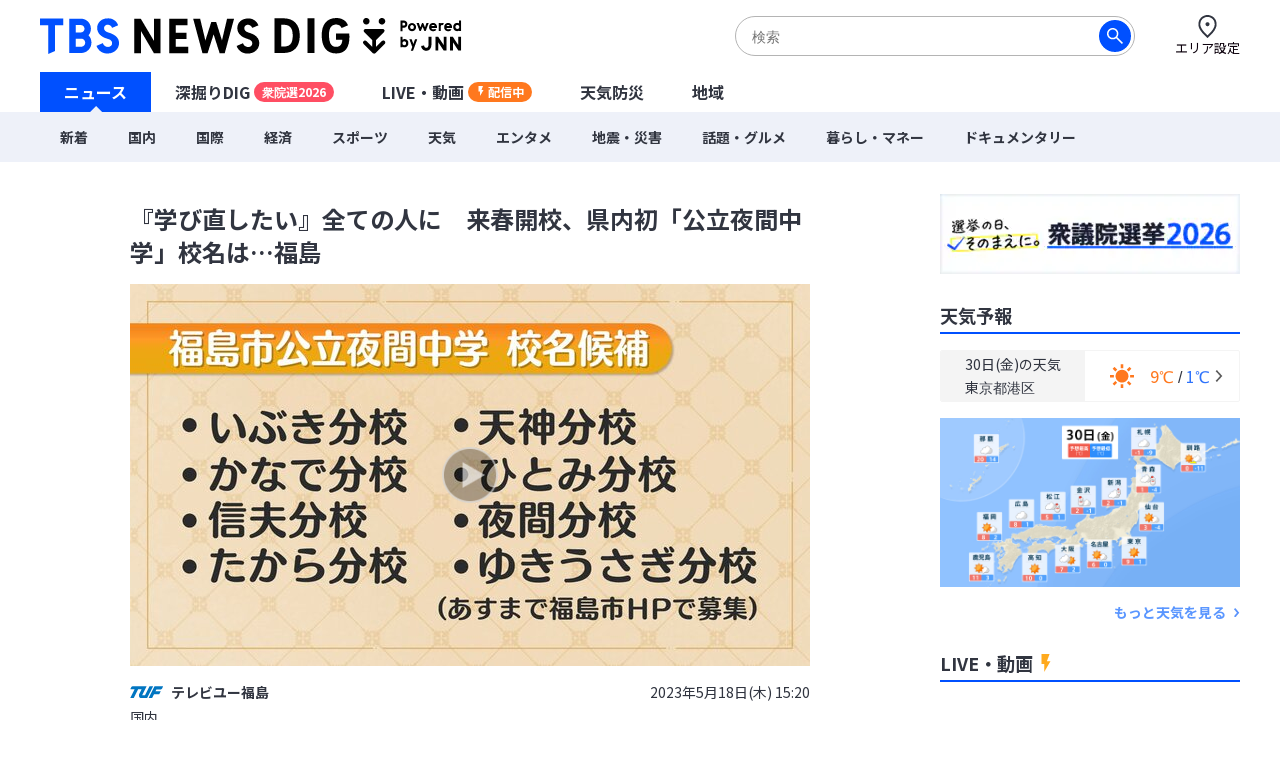

--- FILE ---
content_type: text/html; charset=utf-8
request_url: https://newsdig.tbs.co.jp/articles/-/492425
body_size: 18472
content:
<!DOCTYPE html>
<html lang="ja">
<head>
<meta charset="utf-8">
<meta http-equiv="Content-Security-Policy" content="default-src 'self' 'unsafe-inline' 'unsafe-eval' https://* blob: data:; img-src https://* data: blob: android-webview-video-poster:; media-src https://* 'unsafe-inline' 'unsafe-eval' blob:;">
<meta name="viewport" content="width=device-width, initial-scale=1">
<meta name="referrer" content="unsafe-url">
<meta name="robots" content="max-image-preview:large">
<meta name="format-detection" content="telephone=no">
<meta name="theme-color" content="#FFFFFF">
<title>『学び直したい』全ての人に　来春開校、県内初「公立夜間中学」校名は…福島 | TBS NEWS DIG</title>
<meta name="description" content="2024年4月に開校される福島市の公立夜間中学。開校に向けて、市ではいま、校名のアンケートを行っています。候補は、8つあります。こうして見てみると、どれも個性的なものが並んでいるんですが、例えば「かなで分…">
<meta name="keywords" content="">
<meta property="og:locale" content="ja_JP">
<meta property="og:site_name" content="TBS NEWS DIG">
<meta property="og:url" content="https://newsdig.tbs.co.jp/articles/-/492425">
<meta property="og:type" content="article">
<meta property="og:title" content="『学び直したい』全ての人に　来春開校、県内初「公立夜間中学」校名は…福島 | TBS NEWS DIG">
<meta property="og:image" content="https://newsdig.ismcdn.jp/mwimgs/c/9/1200w/img_c93f136a507a4ab82bdfd794a980a7c8964455.jpg">
<meta property="og:description" content="2024年4月に開校される福島市の公立夜間中学。開校に向けて、市ではいま、校名のアンケートを行っています。候補は、8つあります。こうして見てみると、どれも個性的なものが並んでいるんですが、例えば「かなで分…">
<meta name="twitter:card" content="summary_large_image">
<meta name="twitter:site" content="@tbsnewsdig">
<meta name="twitter:domain" content="newsdig.tbs.co.jp">
<meta property="fb:app_id" content="168014016594622">
<link rel="canonical" href="https://newsdig.tbs.co.jp/articles/-/492425">
<link rel="preconnect" href="https://newsdig.ismcdn.jp" crossorigin>
<link rel="preconnect" href="https://www.google-analytics.com" crossorigin>
<link rel="preconnect" href="https://www.googletagmanager.com" crossorigin>
<link rel="preconnect" href="https://analytics.google.com" crossorigin>
<link rel="preconnect" href="https://storage.googleapis.com" crossorigin>
<link rel="preconnect" href="https://cdn.doubleverify.com" crossorigin>
<link rel="preconnect" href="https://securepubads.g.doubleclick.net" crossorigin>
<link rel="preconnect" href="https://pagead2.googlesyndication.com" crossorigin>
<link rel="preconnect" href="https://anymind360.com" crossorigin>
<link rel="preconnect" href="https://cdn.doubleverify.com" crossorigin>
<link rel="preconnect" href="https://players.streaks.jp" crossorigin>
<link rel="preconnect" href="https://imasdk.googleapis.com" crossorigin>
<link rel="apple-touch-icon" href="https://newsdig.ismcdn.jp/common/images/dig/favicons/apple-touch-icon-180x180.png?rd=202601281624" sizes="180x180">
<link rel="manifest" href="/manifest.json?rd=202601281624">
<link rel="preconnect" href="https://fonts.googleapis.com">
<link rel="preconnect" href="https://fonts.gstatic.com" crossorigin>
<link rel="preload" as="style" href="https://fonts.googleapis.com/css2?family=Noto+Sans+JP:wght@400;700&display=swap&text=『学び直したい』全ての人に　来春開校、県内初「公立夜間中」名は…福島テレビユー国203年5月18日(木) :火水金土エリア設定ニュス深掘りDIGU-LVE・動画配信天気防災地域新着際コロナ経済暮らマネ話題グルメンタポツ震害ドキ旧統一教会【特選】集ウクライ侵攻SsOrignalミッ各JN4hダジェトお解説オ津波台風毎放送TBあ局覧緒読まれる記事注目予報セを見カゴこんでかが？参考なっもと知執筆者詳細プ679時バシ問合わせ利用規約運営社連絡先サ現在更北海道東部甲越九州近畿四今よく">
<link rel="stylesheet" href="https://fonts.googleapis.com/css2?family=Noto+Sans+JP:wght@400;700&display=swap&text=『学び直したい』全ての人に　来春開校、県内初「公立夜間中」名は…福島テレビユー国203年5月18日(木) :火水金土エリア設定ニュス深掘りDIGU-LVE・動画配信天気防災地域新着際コロナ経済暮らマネ話題グルメンタポツ震害ドキ旧統一教会【特選】集ウクライ侵攻SsOrignalミッ各JN4hダジェトお解説オ津波台風毎放送TBあ局覧緒読まれる記事注目予報セを見カゴこんでかが？参考なっもと知執筆者詳細プ679時バシ問合わせ利用規約運営社連絡先サ現在更北海道東部甲越九州近畿四今よく" media="print" onload="this.media='all'; this.onload=null;">
  <link rel="stylesheet" href="https://newsdig.ismcdn.jp/resources/dig/css/pc/shared.css?rd=202601281624">
    <link rel="stylesheet" href="https://newsdig.ismcdn.jp/resources/dig/css/pc/leafs.css?rd=202601281624">
<script src="https://newsdig.ismcdn.jp/common/js/lib/strftime.js?rd=202601281624" defer></script>
<script src="https://newsdig.ismcdn.jp/common/js/lib/cash.js?rd=202601281624" defer></script>
<script src="https://newsdig.ismcdn.jp/common/js/lib/lozad.js?rd=202601281624" defer></script>
<script src="https://newsdig.ismcdn.jp/common/js/lib/axios.js?rd=202601281624" defer></script>
<script src="https://newsdig.ismcdn.jp/common/js/lib/axios.jsonp.js?rd=202601281624" defer></script>
<script src="https://newsdig.ismcdn.jp/common/js/lib/petite-vue.js?rd=202601281624" defer></script>
<script type="text/javascript">
(function() {
  var pa = document.createElement('script'); pa.type = 'text/javascript'; pa.charset = "utf-8"; pa.async = true;
  pa.src = window.location.protocol + "//api.popin.cc/searchbox/tbs_newsdig.js";
  var s = document.getElementsByTagName('script')[0]; s.parentNode.insertBefore(pa, s);
})(); 
</script>
<script src="/op/analytics.js"></script>
<script>
window.TOOLS = {};
window.MODULE = {};
window.LEAFS = {};
window.dig = window.dig || {};
window.TOOLS.cdn = 'https://newsdig.ismcdn.jp';
window.TOOLS.time = '2026/01/30 00:36';
window.TOOLS.device = 'pc';
window.TOOLS.versions = {
  'myarea': 4,
  'location': 4
}
window.TOOLS.rd = '202601281624';
</script>
<script src="https://newsdig.ismcdn.jp/common/js/tools-location3.js?20240126" defer></script>
<script src="https://newsdig.ismcdn.jp/resources/prod/dig/js/common/shared.prod.js?rd=202601281624" defer></script>
<script src="https://newsdig.ismcdn.jp/resources/prod/dig/js/pc/leafs.prod.js?rd=202601281624" defer></script>
<script src="https://newsdig.ismcdn.jp/resources/dig/js/common/ticker.js?rd=202601281624" defer></script>
<script>
window.dataLayer = window.dataLayer || [];
dataLayer.push({
  'site_cd': 'dig',
  'client_id': window.ISMLIB.ismuc
});
dataLayer.push({
  'event': 'read_article',
  'article_id': "492425",
  'article_url': "https://newsdig.tbs.co.jp/articles/-/492425",
  'article_thumbnail_url': "https://newsdig.ismcdn.jp/mwimgs/c/9/-/img_c93f136a507a4ab82bdfd794a980a7c8964455.jpg",
  'article_view_date': "2026-01-30 00:36:21",
  'article_news_type': "動画",
  'article_braking_type': "",
  'article_site_cd': "dig",
  'article_media_id': "tuf",
  'article_station_id': "tuf",
  'article_title': "『学び直したい』全ての人に　来春開校、県内初「公立夜間中学」校名は…福島",
  'article_author': "テレビユー福島",
  'article_category': "国内",
  'article_theme': "",
  'article_local_theme': "",
  'article_section': "",
  'article_program': "",
  'article_reporter': "木田修作",
  'artice_number_of_pages': "2",
  'article_number_of_characters': "1036",
  'artice_number_of_pages_view': "article_0",
  'article_start_date': "2023-05-18 15:20:00",
  'article_end_date': "",
  'article_revenue_1': "tuf",
  'article_revenue_2': "",
  'article_revenue_3': "",
  'breaking_title': "",
  'breaking_link': ""
});
</script>
<!-- Google Tag Manager -->
<script>(function(w,d,s,l,i){w[l]=w[l]||[];w[l].push({'gtm.start':
new Date().getTime(),event:'gtm.js'});var f=d.getElementsByTagName(s)[0],
j=d.createElement(s),dl=l!='dataLayer'?'&l='+l:'';j.async=true;j.src=
'https://www.googletagmanager.com/gtm.js?id='+i+dl;f.parentNode.insertBefore(j,f);
})(window,document,'script','dataLayer','GTM-MJM2XDF');</script>
<!-- End Google Tag Manager -->
<script type="application/ld+json">
[{"@context":"http://schema.org","@type":"BreadcrumbList","itemListElement":[{"@type":"ListItem","position":1,"item":{"@id":"https://newsdig.tbs.co.jp","name":"TBS NEWS DIG"}},{"@type":"ListItem","position":2,"item":{"@id":"https://newsdig.tbs.co.jp/list/genre/%E5%9B%BD%E5%86%85","name":"国内"}},{"@type":"ListItem","position":3,"item":{"@id":"https://newsdig.tbs.co.jp/articles/-/492425","name":"『学び直したい』全ての人に　来春開校、県内初「公立夜間中学」校名は…福島"}}]},{"@context":"http://schema.org","@type":"NewsArticle","mainEntityOfPage":{"@type":"WebPage","@id":"https://newsdig.tbs.co.jp/articles/-/492425"},"headline":"『学び直したい』全ての人に　来春開校、県内初「公立夜間中学」校名は…福島","image":{"@type":"ImageObject","url":"https://newsdig.ismcdn.jp/mwimgs/c/9/1200w/img_c93f136a507a4ab82bdfd794a980a7c8964455.jpg","width":"1200","height":"675"},"author":{"@type":"Organization","name":"TBS NEWS DIG","url":"https://newsdig.tbs.co.jp"},"publisher":{"@type":"Organization","name":"TBS NEWS DIG"},"description":"2024年4月に開校される福島市の公立夜間中学。開校に向けて、市ではいま、校名のアンケートを行っています。候補は、8つあります。こうして見てみると、どれも個性的なものが並んでいるんですが、例えば「かなで分…","datePublished":"2023-05-18T15:20:00+09:00","dateModified":"2023-08-06T15:21:00+09:00"}]
</script>
<meta name="google-site-verification" content="vz-if6o4gtsaDRNW2bjHPGwC_ZmW041KQZpB2BrMQMc" />
<script type="application/javascript" src="//anymind360.com/js/7297/ats.js" async></script>
<script data-sdk="l/1.1.10" data-cfasync="false" nowprocket src="https://html-load.com/loader.min.js" charset="UTF-8"></script>
<script nowprocket>(function(){function t(o,e){const r=n();return(t=function(t,n){return r[t-=309]})(o,e)}function n(){const t=["style","792872oOmMCL","documentElement","title","querySelectorAll","localStorage","name","VGhlcmUgd2FzIGEgcHJvYmxlbSBsb2FkaW5nIHRoZSBwYWdlLiBQbGVhc2UgY2xpY2sgT0sgdG8gbGVhcm4gbW9yZS4=","282786fMMJDo","loader-check","Cannot find currentScript","reload","textContent","charCodeAt","as_","&url=","script","map","loader_light","recovery","text","315540RTyVlu","last_bfa_at","split","href","length","&domain=","Script not found",'/loader.min.js"]',"from","none","width","width: 100vw; height: 100vh; z-index: 2147483647; position: fixed; left: 0; top: 0;","https://report.error-report.com/modal?eventId=&error=Vml0YWwgQVBJIGJsb2NrZWQ%3D&domain=","connection","https://error-report.com/report","querySelector","https://report.error-report.com/modal?eventId=","rtt","POST","87706KyRVLS","contains","src","height","close-error-report","error","Failed to load script: ",'script[src*="//',"3nLwbiH","/loader.min.js","append","hostname","outerHTML","&error=","onLine","setItem","addEventListener","btoa","setAttribute","toString","appendChild","display","searchParams","location","check","https://","type","currentScript","concat","148728JJjXGq","iframe","21QNapZW","data","createElement","link,style","Fallback Failed","_fa_","forEach","as_index","105042KWystp","getComputedStyle","host","value","removeEventListener","now","url","write","attributes","getBoundingClientRect","message","975180lrCXsz","as_modal_loaded","remove","https://report.error-report.com/modal?eventId=&error="];return(n=function(){return t})()}(function(){const o=t,e=n();for(;;)try{if(102011===parseInt(o(360))/1+parseInt(o(321))/2+parseInt(o(329))/3*(-parseInt(o(376))/4)+parseInt(o(371))/5+parseInt(o(383))/6+-parseInt(o(352))/7*(parseInt(o(350))/8)+-parseInt(o(396))/9)break;e.push(e.shift())}catch(t){e.push(e.shift())}})(),(()=>{"use strict";const n=t,o=n=>{const o=t;let e=0;for(let t=0,r=n[o(400)];t<r;t++)e=(e<<5)-e+n[o(388)](t),e|=0;return e},e=class{static[n(345)](){const t=n;var e,r;let c=arguments[t(400)]>0&&void 0!==arguments[0]?arguments[0]:t(394),a=!(arguments[t(400)]>1&&void 0!==arguments[1])||arguments[1];const i=Date[t(365)](),s=i-i%864e5,l=s-864e5,d=s+864e5,u=t(389)+o(c+"_"+s),w=t(389)+o(c+"_"+l),h=t(389)+o(c+"_"+d);return u!==w&&u!==h&&w!==h&&!(null!==(e=null!==(r=window[u])&&void 0!==r?r:window[w])&&void 0!==e?e:window[h])&&(a&&(window[u]=!0,window[w]=!0,window[h]=!0),!0)}};function r(o,e){const r=n;try{window[r(380)][r(336)](window[r(344)][r(362)]+r(357)+btoa(r(397)),Date[r(365)]()[r(340)]())}catch(t){}try{!async function(n,o){const e=r;try{if(await async function(){const n=t;try{if(await async function(){const n=t;if(!navigator[n(335)])return!0;try{await fetch(location[n(399)])}catch(t){return!0}return!1}())return!0;try{if(navigator[n(315)][n(319)]>1e3)return!0}catch(t){}return!1}catch(t){return!1}}())return;const r=await async function(n){const o=t;try{const t=new URL(o(316));t[o(343)][o(331)](o(347),o(393)),t[o(343)][o(331)](o(378),""),t[o(343)][o(331)](o(370),n),t[o(343)][o(331)](o(366),location[o(399)]);const e=await fetch(t[o(399)],{method:o(320)});return await e[o(395)]()}catch(t){return o(326)}}(n);document[e(379)](e(355))[e(358)]((t=>{const n=e;t[n(373)](),t[n(387)]=""}));let a=!1;window[e(337)](e(370),(t=>{const n=e;n(372)===t[n(353)]&&(a=!0)}));const i=document[e(354)](e(351));i[e(323)]=e(318)[e(349)](r,e(334))[e(349)](btoa(n),e(401))[e(349)](o,e(390))[e(349)](btoa(location[e(399)])),i[e(339)](e(375),e(313)),document[e(377)][e(341)](i);const s=t=>{const n=e;n(325)===t[n(353)]&&(i[n(373)](),window[n(364)](n(370),s))};window[e(337)](e(370),s);const l=()=>{const t=e,n=i[t(369)]();return t(311)!==window[t(361)](i)[t(342)]&&0!==n[t(312)]&&0!==n[t(324)]};let d=!1;const u=setInterval((()=>{if(!document[e(322)](i))return clearInterval(u);l()||d||(clearInterval(u),d=!0,c(n,o))}),1e3);setTimeout((()=>{a||d||(d=!0,c(n,o))}),3e3)}catch(t){c(n,o)}}(o,e)}catch(t){c(o,e)}}function c(t,o){const e=n;try{const n=atob(e(382));confirm(n)?location[e(399)]=e(374)[e(349)](btoa(t),e(401))[e(349)](o,e(390))[e(349)](btoa(location[e(399)])):location[e(386)]()}catch(t){location[e(399)]=e(314)[e(349)](o)}}(()=>{const t=n,o=n=>t(327)[t(349)](n);let c="";try{var a,i;null===(a=document[t(348)])||void 0===a||a[t(373)]();const n=null!==(i=function(){const n=t,o=n(359)+window[n(338)](window[n(344)][n(332)]);return window[o]}())&&void 0!==i?i:0;if(!e[t(345)](t(384),!1))return;const s="html-load.com,fb.html-load.com,content-loader.com,fb.content-loader.com"[t(398)](",");c=s[0];const l=document[t(317)](t(328)[t(349)](s[n],t(309)));if(!l)throw new Error(t(402));const d=Array[t(310)](l[t(368)])[t(392)]((n=>({name:n[t(381)],value:n[t(363)]})));if(n+1<s[t(400)])return function(n,o){const e=t,r=e(359)+window[e(338)](window[e(344)][e(332)]);window[r]=o}(0,n+1),void function(n,o){const e=t;var r;const c=document[e(354)](e(391));o[e(358)]((t=>{const n=e;let{name:o,value:r}=t;return c[n(339)](o,r)})),c[e(339)](e(323),e(346)[e(349)](n,e(330))),document[e(367)](c[e(333)]);const a=null===(r=document[e(348)])||void 0===r?void 0:r[e(333)];if(!a)throw new Error(e(385));document[e(367)](a)}(s[n+1],d);r(o(t(356)),c)}catch(n){try{n=n[t(340)]()}catch(t){}r(o(n),c)}})()})();})();</script>
<script async defer src="https://recapi.newsdig.tbs.co.jp/statics/js/index.js"></script>
</head>
<body>
<!-- Google Tag Manager (noscript) -->
<noscript><iframe src="https://www.googletagmanager.com/ns.html?id=GTM-MJM2XDF"
height="0" width="0" style="display:none;visibility:hidden"></iframe></noscript>
<!-- End Google Tag Manager (noscript) -->
<div class="l-wrap">
<header class="g-header js-header u-wf-noto">
  <div class="l-lg-flex l-lg-justify-between l-inner">
    <div class="g-header__logo"><a href="/" class="g-header__logo-link"><img src="https://newsdig.ismcdn.jp/common/images/site_logo.svg?rd=202601281624" width="422" height="36" alt="TBS NEWS DIG Powred by JNN"></a></div>
    <div class="g-header-tools">
      <div class="m-search js-search is-active">
        <form action="/list/search" method="get">
          <button aria-label="検索する" class="m-search__submit" type="submit"></button>
          <input class="m-search__box js-header-search-box" placeholder="検索" type="text" value="" name="fulltext">
        </form>
      </div>
      <a href="/list/area/select" class="g-header-tools__item js-area-setting">
        <img width="23" height="23" alt="" data-src="https://newsdig.ismcdn.jp/common/images/dig/icons/i_pin_thin.svg?rd=202601281624" src="[data-uri]" class="g-header-tools__item-img lazy">
        <span class="g-header-tools__item-txt">エリア設定</span>
      </a>
    </div>
  </div>
  <nav class="g-nav-wrap">
    <ul class="g-nav">
      <li class="g-nav-list --w1"><a href="/" class="g-nav-list__link js-main-menu " data-menu-group="h-menu01">ニュース</a></li>
      <li class="g-nav-list --w2"><a href="/list/feature" class="g-nav-list__link js-main-menu " data-menu-group="h-menu02">深掘りDIG<span class="g-nav-list__link-label" style="background-color:#FF4E63;">衆院選2026</span></a></li>
      <li class="g-nav-list --w2"><a href="/list/live" class="g-nav-list__link --live js-main-menu " data-menu-group="h-menu03">LIVE・動画<span class="g-nav-list__link-label --live u-bgcolor-orange">配信中</span></a></li>
      <li class="g-nav-list --w3"><a href="/list/weather" class="g-nav-list__link js-weather-link js-main-menu " data-menu-group="h-menu04">天気防災</a></li>
      <li class="g-nav-list --w3"><a href="/list/area" class="g-nav-list__link js-main-menu " data-menu-group="h-menu05">地域</a></li>
    </ul>
    <div class="g-menu-wrap">
      <ul class="g-menu js-menu" data-menu-group="h-menu01">
        <li class="g-menu-main"><a href="/list/latest" class="g-menu-main__link ">新着</a></li>
        <li class="g-menu-main"><a href="/list/genre/国内" class="g-menu-main__link ">国内</a></li>
        <li class="g-menu-main"><a href="/list/genre/国際" class="g-menu-main__link ">国際</a></li>
        <li class="g-menu-main"><a href="/list/genre/経済" class="g-menu-main__link ">経済</a></li>
        <li class="g-menu-main"><a href="/list/genre/スポーツ" class="g-menu-main__link ">スポーツ</a></li>
        <li class="g-menu-main"><a href="/list/genre/天気" class="g-menu-main__link ">天気</a></li>
        <li class="g-menu-main"><a href="/list/genre/エンタメ" class="g-menu-main__link ">エンタメ</a></li>
        <li class="g-menu-main"><a href="/list/genre/地震・災害" class="g-menu-main__link ">地震・災害</a></li>
        <li class="g-menu-main"><a href="/list/genre/話題・グルメ" class="g-menu-main__link ">話題・グルメ</a></li>
        <li class="g-menu-main"><a href="/list/genre/暮らし・マネー" class="g-menu-main__link ">暮らし・マネー</a></li>
        <li class="g-menu-main"><a href="/list/genre/ドキュメンタリー" class="g-menu-main__link ">ドキュメンタリー</a></li>
      </ul>
    </div>
  </nav>

  <div class="g-search js-search">
    <form action="/list/search" method="get">
      <button aria-label="検索する" class="g-search__submit" type="submit"></button>
      <input class="g-search__box js-header-search-box" placeholder="サイト内を検索" type="text" value="" name="fulltext">
    </form>
  </div>
</header>

<div class="l-container">
<ul class="m-breaking js-m-ticker-earthquake"></ul>
<ul class="m-breaking js-m-ticker-tsunami"></ul>
<ul class="m-breaking js-m-ticker-info"></ul>
<ul class="m-breaking js-m-ticker-breaking"></ul>
<ul class="m-breaking js-m-ticker-localbreaking"></ul>
<ul class="m-breaking js-m-ticker-localinfo"></ul>
<ul class="m-breaking js-m-ticker-myareabreaking"></ul>
<ul class="m-breaking js-m-ticker-myareainfo"></ul>

  <main class="l-main">
    <article>
      <div class="article-header u-wf-noto">
  <div class="l-lg-mb-4">
    <div class="article-header-info">
    </div>
    <h1 class="article-header-title">『学び直したい』全ての人に　来春開校、県内初「公立夜間中学」校名は…福島</h1>
  </div>
      <div class="article-header-video js-video-id" data-mw-play-id="565f75c2035a4b9481407cc107f18e6b">
            <img src="https://newsdig.ismcdn.jp/mwimgs/c/9/680mw/img_c93f136a507a4ab82bdfd794a980a7c8964455.jpg" srcset="https://newsdig.ismcdn.jp/mwimgs/c/9/680mw/img_c93f136a507a4ab82bdfd794a980a7c8964455.jpg 1x,https://newsdig.ismcdn.jp/mwimgs/c/9/1360mw/img_c93f136a507a4ab82bdfd794a980a7c8964455.jpg 2x" width="680" height="382"  class="u-fit" alt="">
        <div class="article-header-video-btn-wrap js-video-play --hover">
          <div class="article-header-video__button">
            <a href="/articles/-/492425?display=1&mwplay=1"><img src="https://newsdig.ismcdn.jp/common/images/dig/icons/icon-play-thin@2x.png" width="60" height="60" alt="再生する"></a>
          </div>
        </div>
      </div>
  <div class="l-lg-flex l-lg-items-center l-lg-mt-4 l-lg-mb-2">
        <a href="/list/news/tuf">
          <div class="article-header-broadcaster">
          <img src="[data-uri]" data-src="https://newsdig.ismcdn.jp/common/images/dig/logo/tuf.svg?rd=202406280844" width="33" height="11"  class="c-tuf --size2 article-header-broadcaster__logo lazy" alt="">
          テレビユー福島
          </div>
        </a>
    <time class="article-header-time" datetime="2023-05-18T15:20:00+09:00">2023年5月18日(木) 15:20</time>
  </div>
  <div class="l-lg-flex l-lg-justify-between">
    <div class="article-header-tag">
      <a class="article-header-tag__item --link" href="/list/genre/国内">国内</a>
    </div>
  </div>
</div>


<div class="article-body ad_pc_article_body">
  <p>2024年4月に開校される福島市の公立夜間中学。開校に向けて、市ではいま、校名のアンケートを行っています。候補は、8つあります。こうして見てみると、どれも個性的なものが並んでいるんですが、例えば「かなで分…</p>
</div>
<div class="article-footer --no-pb u-wf-noto">
  <a class="c-button-read" href="/articles/-/492425?display=1">続きを読む</a>
  <div class="ad_pc_article_underread"></div>
</div>    </article>
    <div class="l-lg-mb-10">
<div id="sm-recommend-pc"></div>
<div class="ad_pc_article_underarticle"></div>
  <div class="u-wf-noto"><h2 class="c-heading --small  l-lg-mb-2">注目の記事</h2>
</div>
  <div class="m-article-3col-wrap l-lg-mt-3 l-lg-mb-4">
      <article class="m-article-3col false">
  <a class="m-article-inner l-lg-flex l-lg-flex-col-reverse" href="/articles/-/2430529?display=1" >
    <div class="m-article-content">
      <h3 class="m-article-content__title">政策アンケート全文掲載【衆議院選挙2026】</h3>
      <div class="m-article-info l-lg-flex l-lg-justify-between l-lg-items-center l-lg-mt-2">
<img src="[data-uri]" data-src="https://newsdig.ismcdn.jp/common/images/dig/logo/jnn.svg?rd=202406280844" width="28" height="13"  class="c-jnn m-article-logo --size1 lazy" alt="">        <time class="c-date" datetime="2026-01-28T18:00:00+09:00">2026/01/28</time>
      </div>
    </div>
    <div class="m-article-figure-wrap">
      <figure class="m-article-figure "><img src="[data-uri]" data-src="https://newsdig.ismcdn.jp/mwimgs/3/c/260w/img_3c1778796e79e40fa4a988440767f5df380257.jpg" data-srcset="https://newsdig.ismcdn.jp/mwimgs/3/c/260w/img_3c1778796e79e40fa4a988440767f5df380257.jpg 1x,https://newsdig.ismcdn.jp/mwimgs/3/c/520w/img_3c1778796e79e40fa4a988440767f5df380257.jpg 2x" width="260" height="146"  class="m-article-figure__image lazy" alt="政策アンケート全文掲載【衆議院選挙2026】|TBS NEWS DIG"></figure>
    </div>
  </a>
</article>

      <article class="m-article-3col false">
  <a class="m-article-inner l-lg-flex l-lg-flex-col-reverse" href="/articles/-/2419042?display=1" >
    <div class="m-article-content">
      <h3 class="m-article-content__title">「今日の雨おかしい」中学生を動かしたのは気象予報士の“10年前の後悔”　100回以上続く命の授業</h3>
      <div class="m-article-info l-lg-flex l-lg-justify-between l-lg-items-center l-lg-mt-2">
<img src="[data-uri]" data-src="https://newsdig.ismcdn.jp/common/images/dig/logo/rkk_2.svg?rd=202406280844" width="35" height="12"  class="c-rkk m-article-logo --size1 lazy" alt="">        <time class="c-date" datetime="2026-01-29T15:30:00+09:00">9時間前</time>
      </div>
    </div>
    <div class="m-article-figure-wrap">
      <figure class="m-article-figure is-mv-play i-movie"><img src="[data-uri]" data-src="https://newsdig.ismcdn.jp/mwimgs/9/d/260w/img_9d624251869a7b8e2662d6e6d8bc3b17157714.jpg" data-srcset="https://newsdig.ismcdn.jp/mwimgs/9/d/260w/img_9d624251869a7b8e2662d6e6d8bc3b17157714.jpg 1x,https://newsdig.ismcdn.jp/mwimgs/9/d/520w/img_9d624251869a7b8e2662d6e6d8bc3b17157714.jpg 2x" width="260" height="146"  class="m-article-figure__image lazy" alt="「今日の雨おかしい」中学生を動かしたのは気象予報士の“10年前の後悔”　100回以上続く命の授業|TBS NEWS DIG"></figure>
    </div>
  </a>
</article>

      <article class="m-article-3col false">
  <a class="m-article-inner l-lg-flex l-lg-flex-col-reverse" href="/articles/-/2428950?display=1" >
    <div class="m-article-content">
      <h3 class="m-article-content__title">「お母さんを探している」知人と飲酒するため…6歳未満の女児を自宅に11時間以上か　旭川の24歳母親を逮捕　路上にいた女児を通報人が発見</h3>
      <div class="m-article-info l-lg-flex l-lg-justify-between l-lg-items-center l-lg-mt-2">
<img src="[data-uri]" data-src="https://newsdig.ismcdn.jp/common/images/dig/logo/hbcv.svg?rd=202406280844" width="34" height="11"  class="c-hbcv m-article-logo --size1 lazy" alt="">        <time class="c-date" datetime="2026-01-28T08:46:00+09:00">2026/01/28</time>
      </div>
    </div>
    <div class="m-article-figure-wrap">
      <figure class="m-article-figure "><img src="[data-uri]" data-src="https://newsdig.ismcdn.jp/mwimgs/d/b/260w/img_dbbdc05472b37864c774f39efb3828b4167351.jpg" data-srcset="https://newsdig.ismcdn.jp/mwimgs/d/b/260w/img_dbbdc05472b37864c774f39efb3828b4167351.jpg 1x,https://newsdig.ismcdn.jp/mwimgs/d/b/520w/img_dbbdc05472b37864c774f39efb3828b4167351.jpg 2x" width="260" height="146"  class="m-article-figure__image lazy" alt="「お母さんを探している」知人と飲酒するため…6歳未満の女児を自宅に11時間以上か　旭川の24歳母親を逮捕　路上にいた女児を通報人が発見|TBS NEWS DIG"></figure>
    </div>
  </a>
</article>

      <article class="m-article-3col false">
  <a class="m-article-inner l-lg-flex l-lg-flex-col-reverse" href="/articles/-/2428735?display=1" >
    <div class="m-article-content">
      <h3 class="m-article-content__title">「ママ…」サンダルに長袖１枚　泣きじゃくりながら歩く１人の女の子　女子高校生２人が抱きかかえ２km先の最寄りの交番へ　道中は歌を歌ってあやし　無事に保護者の元へ</h3>
      <div class="m-article-info l-lg-flex l-lg-justify-between l-lg-items-center l-lg-mt-2">
<img src="[data-uri]" data-src="https://newsdig.ismcdn.jp/common/images/dig/logo/rcc@2x.png?rd=202406280844" width="35" height="12"  class="c-rccv-icon m-article-logo --size1 lazy" alt="">        <time class="c-date" datetime="2026-01-28T05:00:00+09:00">2026/01/28</time>
      </div>
    </div>
    <div class="m-article-figure-wrap">
      <figure class="m-article-figure "><img src="[data-uri]" data-src="https://newsdig.ismcdn.jp/mwimgs/c/c/260w/img_cc4f2d57a17beb9cf050bdaa0c751b2b1179046.jpg" data-srcset="https://newsdig.ismcdn.jp/mwimgs/c/c/260w/img_cc4f2d57a17beb9cf050bdaa0c751b2b1179046.jpg 1x,https://newsdig.ismcdn.jp/mwimgs/c/c/520w/img_cc4f2d57a17beb9cf050bdaa0c751b2b1179046.jpg 2x" width="260" height="146"  class="m-article-figure__image lazy" alt="「ママ…」サンダルに長袖１枚　泣きじゃくりながら歩く１人の女の子　女子高校生２人が抱きかかえ２km先の最寄りの交番へ　道中は歌を歌ってあやし　無事に保護者の元へ|TBS NEWS DIG"></figure>
    </div>
  </a>
</article>

      <article class="m-article-3col false">
  <a class="m-article-inner l-lg-flex l-lg-flex-col-reverse" href="/articles/-/2420460?display=1" >
    <div class="m-article-content">
      <h3 class="m-article-content__title">『摂食障害で体重２６ｋｇ』“いじめ重大事態”と認定されず提訴決意…いじめと闘った元同級生が支援「辛い気持ち絶対変わるよ」</h3>
      <div class="m-article-info l-lg-flex l-lg-justify-between l-lg-items-center l-lg-mt-2">
<img src="[data-uri]" data-src="https://newsdig.ismcdn.jp/common/images/dig/logo/mbsnews.svg?rd=202406280844" width="37" height="12"  class="c-mbsnews m-article-logo --size1 lazy" alt="">        <time class="c-date" datetime="2026-01-25T18:03:00+09:00">2026/01/25</time>
      </div>
    </div>
    <div class="m-article-figure-wrap">
      <figure class="m-article-figure "><img src="[data-uri]" data-src="https://newsdig.ismcdn.jp/mwimgs/e/2/260w/img_e222f02a9634ab93176021302a66b5c9195442.jpg" data-srcset="https://newsdig.ismcdn.jp/mwimgs/e/2/260w/img_e222f02a9634ab93176021302a66b5c9195442.jpg 1x,https://newsdig.ismcdn.jp/mwimgs/e/2/520w/img_e222f02a9634ab93176021302a66b5c9195442.jpg 2x" width="260" height="146"  class="m-article-figure__image lazy" alt="『摂食障害で体重２６ｋｇ』“いじめ重大事態”と認定されず提訴決意…いじめと闘った元同級生が支援「辛い気持ち絶対変わるよ」|TBS NEWS DIG"></figure>
    </div>
  </a>
</article>

      <article class="m-article-3col false">
  <a class="m-article-inner l-lg-flex l-lg-flex-col-reverse" href="/articles/-/2395110?display=1" >
    <div class="m-article-content">
      <h3 class="m-article-content__title">「バイバイ」友達と別れた7秒後に最愛の娘（11）は命を奪われた　少女をはねた運転手の男（29）は「危険ドラッグ」を吸っていた　男の目は「焦点も定まらず反応もなかった」【女子児童 危険運転致死事件①】</h3>
      <div class="m-article-info l-lg-flex l-lg-justify-between l-lg-items-center l-lg-mt-2">
<img src="[data-uri]" data-src="https://newsdig.ismcdn.jp/common/images/dig/logo/rsk.svg?rd=202406280844" width="33" height="12"  class="c-rsk m-article-logo --size1 lazy" alt="">        <time class="c-date" datetime="2026-01-24T06:00:00+09:00">2026/01/24</time>
      </div>
    </div>
    <div class="m-article-figure-wrap">
      <figure class="m-article-figure "><img src="[data-uri]" data-src="https://newsdig.ismcdn.jp/mwimgs/b/a/260w/img_ba355a53eb6d16baf3aa43721e668dc75537792.jpg" data-srcset="https://newsdig.ismcdn.jp/mwimgs/b/a/260w/img_ba355a53eb6d16baf3aa43721e668dc75537792.jpg 1x,https://newsdig.ismcdn.jp/mwimgs/b/a/520w/img_ba355a53eb6d16baf3aa43721e668dc75537792.jpg 2x" width="260" height="146"  class="m-article-figure__image lazy" alt="「バイバイ」友達と別れた7秒後に最愛の娘（11）は命を奪われた　少女をはねた運転手の男（29）は「危険ドラッグ」を吸っていた　男の目は「焦点も定まらず反応もなかった」【女子児童 危険運転致死事件①】|TBS NEWS DIG"></figure>
    </div>
  </a>
</article>

  </div>
<div class="l-contents-wrap l-lg-my-8">
  <div class="m-broadcaster l-lg-mb-8">
    <div class="m-broadcaster__title c-tuf-title-top"><img src="[data-uri]" data-src="https://newsdig.ismcdn.jp/common/images/dig/logo/tuf.svg?rd=202406280844" width="77" height="27"  class="c-tuf --size5 article-header-broadcaster__logo lazy" alt="">テレビユー福島</div>
    <div class="l-lg-flex l-lg-flex-wrap l-lg-justify-between">
      <article class="m-broadcaster-article">

        <a class="m-broadcaster-article-inner l-lg-flex" href="/articles/-/2434246?display=1">
          <h3 class="m-broadcaster-article-content__title">【クマ出没情報】道路わきの土手で1頭目撃　福島・会津若松市大戸町　29日午後4時すぎ</h3>
          <div class="m-broadcaster-article-content__time l-lg-flex l-lg-justify-end l-lg-items-center"><time class="c-date" datetime="2026-01-29T19:07:00+09:00">5時間前</time></div>
          <div class="m-broadcaster-figure-wrap ">
            <div style="padding-top:56.25%;position:relative;width:100%;"><img src="[data-uri]" data-src="https://newsdig.ismcdn.jp/mwimgs/6/6/340w/img_66bdf5562ad8303bbb33293790d01162314707.jpg" data-srcset="https://newsdig.ismcdn.jp/mwimgs/6/6/340w/img_66bdf5562ad8303bbb33293790d01162314707.jpg 1x,https://newsdig.ismcdn.jp/mwimgs/6/6/680w/img_66bdf5562ad8303bbb33293790d01162314707.jpg 2x" width="340" height="191"  class=" u-fit lazy" alt=""></div>
          </div>
        </a>
      </article>
      <article class="m-broadcaster-article">

        <a class="m-broadcaster-article-inner l-lg-flex" href="/articles/-/2434207?display=1">
          <h3 class="m-broadcaster-article-content__title">入浴中の女性を撮影した疑い　パート従業員の男(28)逮捕　福島・田村市</h3>
          <div class="m-broadcaster-article-content__time l-lg-flex l-lg-justify-end l-lg-items-center"><time class="c-date" datetime="2026-01-29T18:34:00+09:00">6時間前</time></div>
          <div class="m-broadcaster-figure-wrap ">
            <div style="padding-top:56.25%;position:relative;width:100%;"><img src="[data-uri]" data-src="https://newsdig.ismcdn.jp/mwimgs/7/8/340w/img_7881ae646e1e7738650b9f7cb4e823db201502.jpg" data-srcset="https://newsdig.ismcdn.jp/mwimgs/7/8/340w/img_7881ae646e1e7738650b9f7cb4e823db201502.jpg 1x,https://newsdig.ismcdn.jp/mwimgs/7/8/680w/img_7881ae646e1e7738650b9f7cb4e823db201502.jpg 2x" width="340" height="191"  class=" u-fit lazy" alt=""></div>
          </div>
        </a>
      </article>
      <article class="m-broadcaster-article">

        <a class="m-broadcaster-article-inner l-lg-flex" href="/articles/-/2433727?display=1">
          <h3 class="m-broadcaster-article-content__title">福島県内4選挙区　JNN序盤情勢分析・28～29日調査【衆議院選挙2026】</h3>
          <div class="m-broadcaster-article-content__time l-lg-flex l-lg-justify-end l-lg-items-center"><time class="c-date" datetime="2026-01-29T17:50:00+09:00">6時間前</time></div>
          <div class="m-broadcaster-figure-wrap ">
            <div style="padding-top:56.25%;position:relative;width:100%;"><img src="[data-uri]" data-src="https://newsdig.ismcdn.jp/mwimgs/f/8/340w/img_f83bb6efae070fca09296de33d068d0896590.jpg" data-srcset="https://newsdig.ismcdn.jp/mwimgs/f/8/340w/img_f83bb6efae070fca09296de33d068d0896590.jpg 1x,https://newsdig.ismcdn.jp/mwimgs/f/8/680w/img_f83bb6efae070fca09296de33d068d0896590.jpg 2x" width="340" height="191"  class=" u-fit lazy" alt=""></div>
          </div>
        </a>
      </article>
      <article class="m-broadcaster-article">

        <a class="m-broadcaster-article-inner l-lg-flex" href="/articles/-/2433686?display=1">
          <h3 class="m-broadcaster-article-content__title">交通事故の遺児へ寄付金贈呈　県内に61人、奨学金として活用　福島</h3>
          <div class="m-broadcaster-article-content__time l-lg-flex l-lg-justify-end l-lg-items-center"><time class="c-date" datetime="2026-01-29T17:03:00+09:00">7時間前</time></div>
          <div class="m-broadcaster-figure-wrap ">
            <div style="padding-top:56.25%;position:relative;width:100%;"><img src="[data-uri]" data-src="https://newsdig.ismcdn.jp/mwimgs/f/b/340w/img_fbb4ee0a7331bc7c5a26f398e71f6210213494.jpg" data-srcset="https://newsdig.ismcdn.jp/mwimgs/f/b/340w/img_fbb4ee0a7331bc7c5a26f398e71f6210213494.jpg 1x,https://newsdig.ismcdn.jp/mwimgs/f/b/680w/img_fbb4ee0a7331bc7c5a26f398e71f6210213494.jpg 2x" width="340" height="191"  class=" u-fit lazy" alt=""></div>
          </div>
        </a>
      </article>
    </div>
    <a class="c-more-link --l l-lg-mt-2" href="/list/news/tuf" >このエリアの記事へ<img src="[data-uri]" data-src="https://newsdig.ismcdn.jp/common/images/dig/icons/icon-arrow-link.svg?rd=202406280844" width="6" height="8"  class="c-more-link__icon lazy" alt=""></a>

  </div>
</div>
    </div>
  </main>

  <aside class="l-sub">
<div class="is-sticky">
    <div class="l-lg-mb-8">
      <a href="https://newsdig.tbs.co.jp/list/tag/%E8%A1%86%E8%AD%B0%E9%99%A2%E9%81%B8%E6%8C%99" target="_blank"  ><img src="[data-uri]" data-src="https://newsdig.ismcdn.jp/mwimgs/6/9/300w/img_69533d5c6bfd5322d4ee4795b5506d7911628.png" data-srcset="https://newsdig.ismcdn.jp/mwimgs/6/9/300w/img_69533d5c6bfd5322d4ee4795b5506d7911628.png 1x,https://newsdig.ismcdn.jp/mwimgs/6/9/600w/img_69533d5c6bfd5322d4ee4795b5506d7911628.png 2x" width="300" height="80"  class=" lazy" alt=""></a>
    </div>

  <div class="l-lg-mb-8">
<div class="c-heading l-lg-flex l-lg-items-center l-lg-mb-4">天気予報</div>

       <div class="m-weather-sub l-lg-flex l-lg-items-center">
         <div class="m-weather-sub__title"><span class="l-lg-mb-1 u-block">30日(金)の天気</span><span class="js-weather-sub-title">東京都港区</span></div>
         <a class="m-weather-sub__info js-weather-link" href="/list/weather/city/131032"><img src="[data-uri]" data-src="https://newsdig.ismcdn.jp/common/images/dig/weather/icons/100.svg?rd=202406280844" width="40" height="40"  class="l-lg-mr-2 l-lg-ml-auto js-weather-sub-image lazy" alt=""><span class="js-weather-sub-temp"><span class="m-weather-sub__temp --max">9℃</span><span class="l-lg-mx-1">/</span><span class="m-weather-sub__temp --min">1℃</span></span><img src="[data-uri]" data-src="https://newsdig.ismcdn.jp/common/images/dig/icons/icon-arrow-black.svg?rd=202406280844" width="12" height="12"  class="m-weather-sub__arrow lazy" alt=""></a>
       </div>
<div class="m-weather-sub__img lazy" data-background-image="https://newsdig.ismcdn.jp/common/weather/latest/1day/WM1day-Z01_2.png?rd=202601292305"></div>
<a class="c-more-link l-lg-mt-4" href="/list/weather" >もっと天気を見る<img src="[data-uri]" data-src="https://newsdig.ismcdn.jp/common/images/dig/icons/icon-arrow-link.svg?rd=202406280844" width="6" height="8"  class="c-more-link__icon lazy" alt=""></a>

  </div>
  <div class="g-sub-live l-lg-mb-8">
<div class="c-heading l-lg-flex l-lg-items-center l-lg-mb-4">LIVE・動画<img src="[data-uri]" data-src="https://newsdig.ismcdn.jp/common/images/dig/icons/icon-title-live.svg?rd=202406280844" width="18" height="18"  class="l-lg-ml-1 lazy" alt=""></div>
<div class="m-live-sub">
  <div class="m-live-sub__content">
    <iframe class="js-live-sub-iframe" data-src="https://www.youtube.com/embed/Anr15FA9OCI?enablejsapi=1&autoplay=1&mute=1" width="300" height="169" title="YouTube video player" frameborder="0" allow="accelerometer; autoplay; clipboard-write; encrypted-media; gyroscope; picture-in-picture" allowfullscreen></iframe></div>
  </div>
<div class="m-live-schedule-wrap">
  <div class="m-live-sub__title l-sm-mb-1">LIVE・配信予定</div>
  <div class="m-live-schedule-label">
  <div class="m-live-schedule-label__icon">今日</div>
  <div class="m-live-schedule-label__date">2026/01/30</div>
</div>
<a class="m-live-schedule " href="/articles/-/2433339?display=1">
  <div class="m-live-schedule-figure-wrap l-lg-flex-shrink-0">
    <figure class="m-live-schedule-figure"><img src="[data-uri]" data-src="https://newsdig.ismcdn.jp/mwimgs/c/6/114w/img_c6549118b00d28054e7ea8603bc2fae5110972.jpg" data-srcset="https://newsdig.ismcdn.jp/mwimgs/c/6/114w/img_c6549118b00d28054e7ea8603bc2fae5110972.jpg 1x,https://newsdig.ismcdn.jp/mwimgs/c/6/228w/img_c6549118b00d28054e7ea8603bc2fae5110972.jpg 2x" width="114" height="64"  class="m-live-schedule__image u-fit lazy" alt="【LIVE】朝のニュース（Japan News Digest Live）最新情報など（1月30日）|TBS NEWS DIG"></figure>
  </div>
  <div>
    <div class="m-live-schedule__text">【LIVE】朝のニュース（Japan News Digest Live）最新情報など（1月30日）</div>
    <div class="m-live-schedule-time l-lg-flex l-lg-items-baseline">
      
      <div class="m-live-schedule-time__start">06:00</div>
      <div class="m-live-schedule-time__end">~11:00</div>
    </div>
  </div>
</a>

</div>
<div class="ad_pc_all_right_1st"></div>
<div class="m-live-sub-recommend l-lg-mt-2">
  <h2 class="m-live-sub-recommend__title">オリジナル動画</h2>
  <div class="m-live-sub-recommend__contents">
      <article class="m-live-sub">
        <a href="/list/live/program/JNNドローンDIG" class="u-block">
          <div class="m-live-sub__movie"><div style="padding-top:56.25%;position:relative;width:100%;"><img src="[data-uri]" data-src="https://newsdig.ismcdn.jp/mwimgs/4/9/114w/img_49e1dd9f3ac4c9ee3271fc162985e42a181785.jpg" data-srcset="https://newsdig.ismcdn.jp/mwimgs/4/9/114w/img_49e1dd9f3ac4c9ee3271fc162985e42a181785.jpg 1x,https://newsdig.ismcdn.jp/mwimgs/4/9/228w/img_49e1dd9f3ac4c9ee3271fc162985e42a181785.jpg 2x" width="114" height="64"  class=" u-fit lazy" alt="JNNドローンDIG|TBS NEWS DIG"></div></div>
          <h3 class="m-live-sub__title --small --center">JNNドローンDIG</h3>
        </a>
      </article>
      <article class="m-live-sub">
        <a href="/list/live/program/シノキャリ" class="u-block">
          <div class="m-live-sub__movie"><div style="padding-top:56.25%;position:relative;width:100%;"><img src="[data-uri]" data-src="https://newsdig.ismcdn.jp/mwimgs/8/4/114w/img_840670762956e6259243140669234003134332.jpg" data-srcset="https://newsdig.ismcdn.jp/mwimgs/8/4/114w/img_840670762956e6259243140669234003134332.jpg 1x,https://newsdig.ismcdn.jp/mwimgs/8/4/228w/img_840670762956e6259243140669234003134332.jpg 2x" width="114" height="64"  class=" u-fit lazy" alt="シノキャリ|TBS NEWS DIG"></div></div>
          <h3 class="m-live-sub__title --small --center">シノキャリ</h3>
        </a>
      </article>
      <article class="m-live-sub">
        <a href="/list/live/program/WORLD REPORTS" class="u-block">
          <div class="m-live-sub__movie"><img src="[data-uri]" data-src="?rd=202406280844" width="114" height=""  class=" lazy" alt="WORLD REPORTS|TBS NEWS DIG"></div>
          <h3 class="m-live-sub__title --small --center">WORLD REPORTS</h3>
        </a>
      </article>
  </div>
</div>
<a class="c-more-link l-lg-mt-4" href="/list/live" >もっと動画を見る<img src="[data-uri]" data-src="https://newsdig.ismcdn.jp/common/images/dig/icons/icon-arrow-link.svg?rd=202406280844" width="6" height="8"  class="c-more-link__icon lazy" alt=""></a>

  </div>

  <div class="l-lg-mb-8">
<h2 class="c-heading --small l-lg-mb-4 l-lg-flex l-lg-items-center">アクセスランキング<img src="[data-uri]" data-src="https://newsdig.ismcdn.jp/common/images/dig/icons/icon-title-ranking.svg?rd=202406280844" width="16" height="16"  class="l-lg-ml-2 lazy" alt=""></h2>
<ul class="m-ranking-tab">
  <li class="m-ranking-tab__item is-active js-tab-button" data-tab="ranking">最新</li>
  <li class="m-ranking-tab__item js-tab-button" data-tab="ranking">24時間</li>
  <li class="m-ranking-tab__item js-tab-button" data-tab="ranking">週間</li>
</ul>
<div class="m-ranking js-tab-contents is-show" data-tab="ranking">
  <article class="m-ranking__item">
    <a class="m-ranking__inner" href="/articles/-/2434431?display=1">
      <div class="m-ranking__number --gold">1</div>
      <h3 class="m-ranking__title">【速報】東京・台東区で4億円強盗か　付近ではひき逃げ事件の発生も　警視庁が関連…</h3>
      <div class="m-ranking__image is-mv-play i-movie"><div style="padding-top:56.25%;position:relative;width:100%;"><img src="[data-uri]" data-src="https://newsdig.ismcdn.jp/mwimgs/f/1/97w/img_f12c2b0ed9285e661fa66d76a80ce91a374520.jpg" data-srcset="https://newsdig.ismcdn.jp/mwimgs/f/1/97w/img_f12c2b0ed9285e661fa66d76a80ce91a374520.jpg 1x,https://newsdig.ismcdn.jp/mwimgs/f/1/194w/img_f12c2b0ed9285e661fa66d76a80ce91a374520.jpg 2x" width="97" height="54"  class=" u-fit lazy" alt="【速報】東京・台東区で4億円強盗か　付近ではひき逃げ事件の発生も　警視庁が関連を捜査|TBS NEWS DIG"></div></div>
    </a>
  </article>
  <article class="m-ranking__item">
    <a class="m-ranking__inner" href="/articles/-/2434380?display=1">
      <div class="m-ranking__number --silver">2</div>
      <h3 class="m-ranking__title">衆議院選挙　小選挙区の序盤情勢【大阪・兵庫・京都・滋賀・奈良・和歌山・徳島まと…</h3>
      <div class="m-ranking__image "><div style="padding-top:56.25%;position:relative;width:100%;"><img src="[data-uri]" data-src="https://newsdig.ismcdn.jp/mwimgs/4/e/97w/img_4ee66777274ce869d6c89c997c351a82667913.jpg" data-srcset="https://newsdig.ismcdn.jp/mwimgs/4/e/97w/img_4ee66777274ce869d6c89c997c351a82667913.jpg 1x,https://newsdig.ismcdn.jp/mwimgs/4/e/194w/img_4ee66777274ce869d6c89c997c351a82667913.jpg 2x" width="97" height="54"  class=" u-fit lazy" alt="衆議院選挙　小選挙区の序盤情勢【大阪・兵庫・京都・滋賀・奈良・和歌山・徳島まとめ】　ＪＮＮインターネット調査に取材を加味【衆院選2026】|TBS NEWS DIG"></div></div>
    </a>
  </article>
  <article class="m-ranking__item">
    <a class="m-ranking__inner" href="/articles/-/2433979?display=1">
      <div class="m-ranking__number --bronze">3</div>
      <h3 class="m-ranking__title">自民・単独過半数うかがう勢い　与党で「絶対安定」獲得か　中道は議席大幅に減らす…</h3>
      <div class="m-ranking__image is-mv-play i-movie"><div style="padding-top:56.25%;position:relative;width:100%;"><img src="[data-uri]" data-src="https://newsdig.ismcdn.jp/mwimgs/6/b/97w/img_6ba61e1afbbfa233f9b0bbe4ba8f6c67429843.jpg" data-srcset="https://newsdig.ismcdn.jp/mwimgs/6/b/97w/img_6ba61e1afbbfa233f9b0bbe4ba8f6c67429843.jpg 1x,https://newsdig.ismcdn.jp/mwimgs/6/b/194w/img_6ba61e1afbbfa233f9b0bbe4ba8f6c67429843.jpg 2x" width="97" height="54"  class=" u-fit lazy" alt="自民・単独過半数うかがう勢い　与党で「絶対安定」獲得か　中道は議席大幅に減らす見通し　参政・みらい比例で躍進　衆議院選挙JNN序盤情勢調査|TBS NEWS DIG"></div></div>
    </a>
  </article>
  <article class="m-ranking__item">
    <a class="m-ranking__inner" href="/articles/-/2420051?display=1">
      <div class="m-ranking__number">4</div>
      <h3 class="m-ranking__title">10代半ばの娘2人に性的暴行を加えた父親　姉は妊娠･出産、妹は中絶手術　検察側「極…</h3>
      <div class="m-ranking__image "><div style="padding-top:56.25%;position:relative;width:100%;"><img src="[data-uri]" data-src="https://newsdig.ismcdn.jp/mwimgs/d/5/97w/img_d524096047abd2549efb1bc8a9e4892e863107.jpg" data-srcset="https://newsdig.ismcdn.jp/mwimgs/d/5/97w/img_d524096047abd2549efb1bc8a9e4892e863107.jpg 1x,https://newsdig.ismcdn.jp/mwimgs/d/5/194w/img_d524096047abd2549efb1bc8a9e4892e863107.jpg 2x" width="97" height="54"  class=" u-fit lazy" alt="10代半ばの娘2人に性的暴行を加えた父親　姉は妊娠･出産、妹は中絶手術　検察側「極めて卑劣」「常習的な犯行の一環」懲役17年を求刑【判決詳報･前編】|TBS NEWS DIG"></div></div>
    </a>
  </article>
  <article class="m-ranking__item">
    <a class="m-ranking__inner" href="/articles/-/2431810?display=1">
      <div class="m-ranking__number">5</div>
      <h3 class="m-ranking__title">【速報】内閣府公用車7人死傷事故 “最高時速130キロ”“アクセル全開”で走行か …</h3>
      <div class="m-ranking__image is-mv-play i-movie"><div style="padding-top:56.25%;position:relative;width:100%;"><img src="[data-uri]" data-src="https://newsdig.ismcdn.jp/mwimgs/f/3/97w/img_f38f53594cf575f4b77f784fad78b6ae539006.jpg" data-srcset="https://newsdig.ismcdn.jp/mwimgs/f/3/97w/img_f38f53594cf575f4b77f784fad78b6ae539006.jpg 1x,https://newsdig.ismcdn.jp/mwimgs/f/3/194w/img_f38f53594cf575f4b77f784fad78b6ae539006.jpg 2x" width="97" height="54"  class=" u-fit lazy" alt="【速報】内閣府公用車7人死傷事故 “最高時速130キロ”“アクセル全開”で走行か 出発後30秒ほどで　警視庁が実況見分開始　東京・赤坂|TBS NEWS DIG"></div></div>
    </a>
  </article>
  <article class="m-ranking__item">
    <a class="m-ranking__inner" href="/articles/-/2412513?display=1">
      <div class="m-ranking__number">6</div>
      <h3 class="m-ranking__title">引き取った子犬が翌日に急死「怒り心頭、助けてあげられずごめん」　ネット譲渡めぐ…</h3>
      <div class="m-ranking__image "><div style="padding-top:56.25%;position:relative;width:100%;"><img src="[data-uri]" data-src="https://newsdig.ismcdn.jp/mwimgs/f/0/97w/img_f0b87955f06832d4f59d4ca641797632115328.jpg" data-srcset="https://newsdig.ismcdn.jp/mwimgs/f/0/97w/img_f0b87955f06832d4f59d4ca641797632115328.jpg 1x,https://newsdig.ismcdn.jp/mwimgs/f/0/194w/img_f0b87955f06832d4f59d4ca641797632115328.jpg 2x" width="97" height="54"  class=" u-fit lazy" alt="引き取った子犬が翌日に急死「怒り心頭、助けてあげられずごめん」　ネット譲渡めぐりトラブル...&quot;健康&quot;のはずが重度の肺炎と診断　譲渡女性を直撃すると「病院ではなく自分で検査した」|TBS NEWS DIG"></div></div>
    </a>
  </article>
  <article class="m-ranking__item">
    <a class="m-ranking__inner" href="/articles/-/2433084?display=1">
      <div class="m-ranking__number">7</div>
      <h3 class="m-ranking__title">【速報】杉並区阿佐谷北の住宅街で火事　消防車など39台が出動し消火活動にあたる</h3>
      <div class="m-ranking__image is-mv-play i-movie"><div style="padding-top:56.25%;position:relative;width:100%;"><img src="[data-uri]" data-src="https://newsdig.ismcdn.jp/mwimgs/a/6/97w/img_a6ec48301e3290686d7f10ddb18a5635145856.jpg" data-srcset="https://newsdig.ismcdn.jp/mwimgs/a/6/97w/img_a6ec48301e3290686d7f10ddb18a5635145856.jpg 1x,https://newsdig.ismcdn.jp/mwimgs/a/6/194w/img_a6ec48301e3290686d7f10ddb18a5635145856.jpg 2x" width="97" height="54"  class=" u-fit lazy" alt="【速報】杉並区阿佐谷北の住宅街で火事　消防車など39台が出動し消火活動にあたる|TBS NEWS DIG"></div></div>
    </a>
  </article>
  <article class="m-ranking__item">
    <a class="m-ranking__inner" href="/articles/-/2433666?display=1">
      <div class="m-ranking__number">8</div>
      <h3 class="m-ranking__title">「逮捕は理不尽と考えている」と慈恵病院　赤ちゃん遺棄事件で母親逮捕　出産後に相…</h3>
      <div class="m-ranking__image "><div style="padding-top:56.25%;position:relative;width:100%;"><img src="[data-uri]" data-src="https://newsdig.ismcdn.jp/mwimgs/7/1/97w/img_713b5b15524645100b8104c6840fc8e4236290.jpg" data-srcset="https://newsdig.ismcdn.jp/mwimgs/7/1/97w/img_713b5b15524645100b8104c6840fc8e4236290.jpg 1x,https://newsdig.ismcdn.jp/mwimgs/7/1/194w/img_713b5b15524645100b8104c6840fc8e4236290.jpg 2x" width="97" height="54"  class=" u-fit lazy" alt="「逮捕は理不尽と考えている」と慈恵病院　赤ちゃん遺棄事件で母親逮捕　出産後に相談受けて情報提供した立場から意見書を提出　兵庫県警は「正当な判断」|TBS NEWS DIG"></div></div>
    </a>
  </article>
  <article class="m-ranking__item">
    <a class="m-ranking__inner" href="/articles/-/2434073?display=1">
      <div class="m-ranking__number">9</div>
      <h3 class="m-ranking__title">東京・赤坂7人死傷事故　内閣府公用車は事故時に約130キロで走行か　ブレーキかけず…</h3>
      <div class="m-ranking__image is-mv-play i-movie"><div style="padding-top:56.25%;position:relative;width:100%;"><img src="[data-uri]" data-src="https://newsdig.ismcdn.jp/mwimgs/d/3/97w/img_d3050976efc55a896fc3e42720b13c2c532618.jpg" data-srcset="https://newsdig.ismcdn.jp/mwimgs/d/3/97w/img_d3050976efc55a896fc3e42720b13c2c532618.jpg 1x,https://newsdig.ismcdn.jp/mwimgs/d/3/194w/img_d3050976efc55a896fc3e42720b13c2c532618.jpg 2x" width="97" height="54"  class=" u-fit lazy" alt="東京・赤坂7人死傷事故　内閣府公用車は事故時に約130キロで走行か　ブレーキかけずアクセル全開　車両を実況見分し公用車に不具合なし　警視庁|TBS NEWS DIG"></div></div>
    </a>
  </article>
  <article class="m-ranking__item">
    <a class="m-ranking__inner" href="/articles/-/2425122?display=1">
      <div class="m-ranking__number">10</div>
      <h3 class="m-ranking__title">横断歩道を渡る8歳の男子小学生が大型トラックにはねられ死亡　その場から逃走した…</h3>
      <div class="m-ranking__image "><div style="padding-top:56.25%;position:relative;width:100%;"><img src="[data-uri]" data-src="https://newsdig.ismcdn.jp/mwimgs/9/3/97w/img_93c886f22c7c760ccbc61ef960e20544190230.jpg" data-srcset="https://newsdig.ismcdn.jp/mwimgs/9/3/97w/img_93c886f22c7c760ccbc61ef960e20544190230.jpg 1x,https://newsdig.ismcdn.jp/mwimgs/9/3/194w/img_93c886f22c7c760ccbc61ef960e20544190230.jpg 2x" width="97" height="54"  class=" u-fit lazy" alt="横断歩道を渡る8歳の男子小学生が大型トラックにはねられ死亡　その場から逃走した運転手は勤務先に戻り、普段通り荷下ろし作業をしていた…ドライバー歴25年以上で無事故、勤務態度は「真面目」　ひき逃げ容疑も加え容疑者送検|TBS NEWS DIG"></div></div>
    </a>
  </article>
</div>
<div class="m-ranking js-tab-contents" data-tab="ranking">
  <article class="m-ranking__item">
    <a class="m-ranking__inner" href="/articles/-/2429250?display=1">
      <div class="m-ranking__number --gold">1</div>
      <h3 class="m-ranking__title">【雪の予想】東京23区で1センチの降雪予報　東京、横浜、千葉、埼玉、つくば、栃木…</h3>
      <div class="m-ranking__image "><div style="padding-top:56.25%;position:relative;width:100%;"><img src="[data-uri]" data-src="https://newsdig.ismcdn.jp/mwimgs/1/3/97w/img_1313185150784ae1dc7301941473e34b108716.jpg" data-srcset="https://newsdig.ismcdn.jp/mwimgs/1/3/97w/img_1313185150784ae1dc7301941473e34b108716.jpg 1x,https://newsdig.ismcdn.jp/mwimgs/1/3/194w/img_1313185150784ae1dc7301941473e34b108716.jpg 2x" width="97" height="54"  class=" u-fit lazy" alt="【雪の予想】東京23区で1センチの降雪予報　東京、横浜、千葉、埼玉、つくば、栃木、群馬、山梨の2月３日（火）までの雪雨シミュレーション【気象庁 29日午後5時発表】|TBS NEWS DIG"></div></div>
    </a>
  </article>
  <article class="m-ranking__item">
    <a class="m-ranking__inner" href="/articles/-/2420051?display=1">
      <div class="m-ranking__number --silver">2</div>
      <h3 class="m-ranking__title">10代半ばの娘2人に性的暴行を加えた父親　姉は妊娠･出産、妹は中絶手術　検察側「極…</h3>
      <div class="m-ranking__image "><div style="padding-top:56.25%;position:relative;width:100%;"><img src="[data-uri]" data-src="https://newsdig.ismcdn.jp/mwimgs/d/5/97w/img_d524096047abd2549efb1bc8a9e4892e863107.jpg" data-srcset="https://newsdig.ismcdn.jp/mwimgs/d/5/97w/img_d524096047abd2549efb1bc8a9e4892e863107.jpg 1x,https://newsdig.ismcdn.jp/mwimgs/d/5/194w/img_d524096047abd2549efb1bc8a9e4892e863107.jpg 2x" width="97" height="54"  class=" u-fit lazy" alt="10代半ばの娘2人に性的暴行を加えた父親　姉は妊娠･出産、妹は中絶手術　検察側「極めて卑劣」「常習的な犯行の一環」懲役17年を求刑【判決詳報･前編】|TBS NEWS DIG"></div></div>
    </a>
  </article>
  <article class="m-ranking__item">
    <a class="m-ranking__inner" href="/articles/-/2431810?display=1">
      <div class="m-ranking__number --bronze">3</div>
      <h3 class="m-ranking__title">【速報】内閣府公用車7人死傷事故 “最高時速130キロ”“アクセル全開”で走行か …</h3>
      <div class="m-ranking__image is-mv-play i-movie"><div style="padding-top:56.25%;position:relative;width:100%;"><img src="[data-uri]" data-src="https://newsdig.ismcdn.jp/mwimgs/f/3/97w/img_f38f53594cf575f4b77f784fad78b6ae539006.jpg" data-srcset="https://newsdig.ismcdn.jp/mwimgs/f/3/97w/img_f38f53594cf575f4b77f784fad78b6ae539006.jpg 1x,https://newsdig.ismcdn.jp/mwimgs/f/3/194w/img_f38f53594cf575f4b77f784fad78b6ae539006.jpg 2x" width="97" height="54"  class=" u-fit lazy" alt="【速報】内閣府公用車7人死傷事故 “最高時速130キロ”“アクセル全開”で走行か 出発後30秒ほどで　警視庁が実況見分開始　東京・赤坂|TBS NEWS DIG"></div></div>
    </a>
  </article>
  <article class="m-ranking__item">
    <a class="m-ranking__inner" href="/articles/-/2425122?display=1">
      <div class="m-ranking__number">4</div>
      <h3 class="m-ranking__title">横断歩道を渡る8歳の男子小学生が大型トラックにはねられ死亡　その場から逃走した…</h3>
      <div class="m-ranking__image "><div style="padding-top:56.25%;position:relative;width:100%;"><img src="[data-uri]" data-src="https://newsdig.ismcdn.jp/mwimgs/9/3/97w/img_93c886f22c7c760ccbc61ef960e20544190230.jpg" data-srcset="https://newsdig.ismcdn.jp/mwimgs/9/3/97w/img_93c886f22c7c760ccbc61ef960e20544190230.jpg 1x,https://newsdig.ismcdn.jp/mwimgs/9/3/194w/img_93c886f22c7c760ccbc61ef960e20544190230.jpg 2x" width="97" height="54"  class=" u-fit lazy" alt="横断歩道を渡る8歳の男子小学生が大型トラックにはねられ死亡　その場から逃走した運転手は勤務先に戻り、普段通り荷下ろし作業をしていた…ドライバー歴25年以上で無事故、勤務態度は「真面目」　ひき逃げ容疑も加え容疑者送検|TBS NEWS DIG"></div></div>
    </a>
  </article>
  <article class="m-ranking__item">
    <a class="m-ranking__inner" href="/articles/-/2433084?display=1">
      <div class="m-ranking__number">5</div>
      <h3 class="m-ranking__title">【速報】杉並区阿佐谷北の住宅街で火事　消防車など39台が出動し消火活動にあたる</h3>
      <div class="m-ranking__image is-mv-play i-movie"><div style="padding-top:56.25%;position:relative;width:100%;"><img src="[data-uri]" data-src="https://newsdig.ismcdn.jp/mwimgs/a/6/97w/img_a6ec48301e3290686d7f10ddb18a5635145856.jpg" data-srcset="https://newsdig.ismcdn.jp/mwimgs/a/6/97w/img_a6ec48301e3290686d7f10ddb18a5635145856.jpg 1x,https://newsdig.ismcdn.jp/mwimgs/a/6/194w/img_a6ec48301e3290686d7f10ddb18a5635145856.jpg 2x" width="97" height="54"  class=" u-fit lazy" alt="【速報】杉並区阿佐谷北の住宅街で火事　消防車など39台が出動し消火活動にあたる|TBS NEWS DIG"></div></div>
    </a>
  </article>
  <article class="m-ranking__item">
    <a class="m-ranking__inner" href="/articles/-/2429807?display=1">
      <div class="m-ranking__number">6</div>
      <h3 class="m-ranking__title">車体がちぎれるほど大破…14～19歳の男女4人が乗ったレンタカーが横転　女子中学生(1…</h3>
      <div class="m-ranking__image "><div style="padding-top:56.25%;position:relative;width:100%;"><img src="[data-uri]" data-src="https://newsdig.ismcdn.jp/mwimgs/4/0/97w/img_40d8d300934e983dec00822923a71fcf215463.jpg" data-srcset="https://newsdig.ismcdn.jp/mwimgs/4/0/97w/img_40d8d300934e983dec00822923a71fcf215463.jpg 1x,https://newsdig.ismcdn.jp/mwimgs/4/0/194w/img_40d8d300934e983dec00822923a71fcf215463.jpg 2x" width="97" height="54"  class=" u-fit lazy" alt="車体がちぎれるほど大破…14～19歳の男女4人が乗ったレンタカーが横転　女子中学生(14)が頭の骨を折る重体 愛媛・松山市|TBS NEWS DIG"></div></div>
    </a>
  </article>
  <article class="m-ranking__item">
    <a class="m-ranking__inner" href="/articles/-/2429654?display=1">
      <div class="m-ranking__number">7</div>
      <h3 class="m-ranking__title">【 高畑充希・岡田将生 】　第一子誕生を発表　「無事家族が増えました」「産まれて…</h3>
      <div class="m-ranking__image "><div style="padding-top:56.25%;position:relative;width:100%;"><img src="[data-uri]" data-src="https://newsdig.ismcdn.jp/mwimgs/e/f/97w/img_ef874104ad7a2063bac5d4c5bb4ccf4d156365.jpg" data-srcset="https://newsdig.ismcdn.jp/mwimgs/e/f/97w/img_ef874104ad7a2063bac5d4c5bb4ccf4d156365.jpg 1x,https://newsdig.ismcdn.jp/mwimgs/e/f/194w/img_ef874104ad7a2063bac5d4c5bb4ccf4d156365.jpg 2x" width="97" height="54"  class=" u-fit lazy" alt="【 高畑充希・岡田将生 】　第一子誕生を発表　「無事家族が増えました」「産まれてきたこの世界を気に入ってもらえるよう、 心を尽くしたいと思います」|TBS NEWS DIG"></div></div>
    </a>
  </article>
  <article class="m-ranking__item">
    <a class="m-ranking__inner" href="/articles/-/2427325?display=1">
      <div class="m-ranking__number">8</div>
      <h3 class="m-ranking__title">盗難車とみられる車がパトカーに追跡され、キャリアカーに追突【通行止め解除】山陽…</h3>
      <div class="m-ranking__image "><div style="padding-top:56.25%;position:relative;width:100%;"><img src="[data-uri]" data-src="https://newsdig.ismcdn.jp/mwimgs/7/7/97w/img_77cffe5e676bafdd2264e25eeb22bf1d133218.jpg" data-srcset="https://newsdig.ismcdn.jp/mwimgs/7/7/97w/img_77cffe5e676bafdd2264e25eeb22bf1d133218.jpg 1x,https://newsdig.ismcdn.jp/mwimgs/7/7/194w/img_77cffe5e676bafdd2264e25eeb22bf1d133218.jpg 2x" width="97" height="54"  class=" u-fit lazy" alt="盗難車とみられる車がパトカーに追跡され、キャリアカーに追突【通行止め解除】山陽道（下り）「山陽IC～岡山IC」|TBS NEWS DIG"></div></div>
    </a>
  </article>
  <article class="m-ranking__item">
    <a class="m-ranking__inner" href="/articles/-/2420232?display=1">
      <div class="m-ranking__number">9</div>
      <h3 class="m-ranking__title">”娘らが望んでいた”10代半ばの娘2人を妊娠させた父親の主張　裁判所「荒唐無稽」…</h3>
      <div class="m-ranking__image "><div style="padding-top:56.25%;position:relative;width:100%;"><img src="[data-uri]" data-src="https://newsdig.ismcdn.jp/mwimgs/8/6/97w/img_86f9773cb3e253ae7e9c71e3c2227f70843099.jpg" data-srcset="https://newsdig.ismcdn.jp/mwimgs/8/6/97w/img_86f9773cb3e253ae7e9c71e3c2227f70843099.jpg 1x,https://newsdig.ismcdn.jp/mwimgs/8/6/194w/img_86f9773cb3e253ae7e9c71e3c2227f70843099.jpg 2x" width="97" height="54"  class=" u-fit lazy" alt="”娘らが望んでいた”10代半ばの娘2人を妊娠させた父親の主張　裁判所「荒唐無稽」と一蹴　小学校高学年から性的虐待繰り返した父親に懲役16年判決【判決詳報･後編】|TBS NEWS DIG"></div></div>
    </a>
  </article>
  <article class="m-ranking__item">
    <a class="m-ranking__inner" href="/articles/-/2429508?display=1">
      <div class="m-ranking__number">10</div>
      <h3 class="m-ranking__title">【中国・四国の雪 どうなる？】広島・岡山・山口・鳥取・島根・香川・愛媛・高知・…</h3>
      <div class="m-ranking__image "><div style="padding-top:56.25%;position:relative;width:100%;"><img src="[data-uri]" data-src="https://newsdig.ismcdn.jp/mwimgs/d/5/97w/img_d58bbba1e7699d12c9dfff278759004f137346.jpg" data-srcset="https://newsdig.ismcdn.jp/mwimgs/d/5/97w/img_d58bbba1e7699d12c9dfff278759004f137346.jpg 1x,https://newsdig.ismcdn.jp/mwimgs/d/5/194w/img_d58bbba1e7699d12c9dfff278759004f137346.jpg 2x" width="97" height="54"  class=" u-fit lazy" alt="【中国・四国の雪 どうなる？】広島・岡山・山口・鳥取・島根・香川・愛媛・高知・徳島　29日（水）～2月3日（火）雪雨シミュレーション【気象庁 29日】|TBS NEWS DIG"></div></div>
    </a>
  </article>
</div>
<div class="m-ranking js-tab-contents" data-tab="ranking">
  <article class="m-ranking__item">
    <a class="m-ranking__inner" href="/articles/-/2420232?display=1">
      <div class="m-ranking__number --gold">1</div>
      <h3 class="m-ranking__title">”娘らが望んでいた”10代半ばの娘2人を妊娠させた父親の主張　裁判所「荒唐無稽」…</h3>
      <div class="m-ranking__image "><div style="padding-top:56.25%;position:relative;width:100%;"><img src="[data-uri]" data-src="https://newsdig.ismcdn.jp/mwimgs/8/6/97w/img_86f9773cb3e253ae7e9c71e3c2227f70843099.jpg" data-srcset="https://newsdig.ismcdn.jp/mwimgs/8/6/97w/img_86f9773cb3e253ae7e9c71e3c2227f70843099.jpg 1x,https://newsdig.ismcdn.jp/mwimgs/8/6/194w/img_86f9773cb3e253ae7e9c71e3c2227f70843099.jpg 2x" width="97" height="54"  class=" u-fit lazy" alt="”娘らが望んでいた”10代半ばの娘2人を妊娠させた父親の主張　裁判所「荒唐無稽」と一蹴　小学校高学年から性的虐待繰り返した父親に懲役16年判決【判決詳報･後編】|TBS NEWS DIG"></div></div>
    </a>
  </article>
  <article class="m-ranking__item">
    <a class="m-ranking__inner" href="/articles/-/2422732?display=1">
      <div class="m-ranking__number --silver">2</div>
      <h3 class="m-ranking__title">小学生をはね、高校生をひき逃げ、その後も無免許運転…75歳男に懲役3年2か月の実刑…</h3>
      <div class="m-ranking__image "><div style="padding-top:56.25%;position:relative;width:100%;"><img src="[data-uri]" data-src="https://newsdig.ismcdn.jp/mwimgs/d/5/97w/img_d54eee25f6813f332ff28509dd7a1751963644.jpg" data-srcset="https://newsdig.ismcdn.jp/mwimgs/d/5/97w/img_d54eee25f6813f332ff28509dd7a1751963644.jpg 1x,https://newsdig.ismcdn.jp/mwimgs/d/5/194w/img_d54eee25f6813f332ff28509dd7a1751963644.jpg 2x" width="97" height="54"  class=" u-fit lazy" alt="小学生をはね、高校生をひき逃げ、その後も無免許運転…75歳男に懲役3年2か月の実刑判決　小学生は約2か月間意識不明、今も上下肢機能に制限・経管栄養・音声発語もできず　任意保険未加入…「金銭的な賠償はできない」【判決詳報・後編】|TBS NEWS DIG"></div></div>
    </a>
  </article>
  <article class="m-ranking__item">
    <a class="m-ranking__inner" href="/articles/-/2420051?display=1">
      <div class="m-ranking__number --bronze">3</div>
      <h3 class="m-ranking__title">10代半ばの娘2人に性的暴行を加えた父親　姉は妊娠･出産、妹は中絶手術　検察側「極…</h3>
      <div class="m-ranking__image "><div style="padding-top:56.25%;position:relative;width:100%;"><img src="[data-uri]" data-src="https://newsdig.ismcdn.jp/mwimgs/d/5/97w/img_d524096047abd2549efb1bc8a9e4892e863107.jpg" data-srcset="https://newsdig.ismcdn.jp/mwimgs/d/5/97w/img_d524096047abd2549efb1bc8a9e4892e863107.jpg 1x,https://newsdig.ismcdn.jp/mwimgs/d/5/194w/img_d524096047abd2549efb1bc8a9e4892e863107.jpg 2x" width="97" height="54"  class=" u-fit lazy" alt="10代半ばの娘2人に性的暴行を加えた父親　姉は妊娠･出産、妹は中絶手術　検察側「極めて卑劣」「常習的な犯行の一環」懲役17年を求刑【判決詳報･前編】|TBS NEWS DIG"></div></div>
    </a>
  </article>
  <article class="m-ranking__item">
    <a class="m-ranking__inner" href="/articles/-/2411435?display=1">
      <div class="m-ranking__number">4</div>
      <h3 class="m-ranking__title">暖房をつけても足が寒い＝コールドドラフト現象　寒い家で健康被害も　対策は“空気…</h3>
      <div class="m-ranking__image "><div style="padding-top:56.25%;position:relative;width:100%;"><img src="[data-uri]" data-src="https://newsdig.ismcdn.jp/mwimgs/0/9/97w/img_092c18002642747d7ca0b4e4457ff001112540.jpg" data-srcset="https://newsdig.ismcdn.jp/mwimgs/0/9/97w/img_092c18002642747d7ca0b4e4457ff001112540.jpg 1x,https://newsdig.ismcdn.jp/mwimgs/0/9/194w/img_092c18002642747d7ca0b4e4457ff001112540.jpg 2x" width="97" height="54"  class=" u-fit lazy" alt="暖房をつけても足が寒い＝コールドドラフト現象　寒い家で健康被害も　対策は“空気の循環”|TBS NEWS DIG"></div></div>
    </a>
  </article>
  <article class="m-ranking__item">
    <a class="m-ranking__inner" href="/articles/-/2425286?display=1">
      <div class="m-ranking__number">5</div>
      <h3 class="m-ranking__title">【“第2波”強烈寒波情報】またも「警報級の大雪」の恐れも…　今週29日～30日にか…</h3>
      <div class="m-ranking__image "><div style="padding-top:56.25%;position:relative;width:100%;"><img src="[data-uri]" data-src="https://newsdig.ismcdn.jp/mwimgs/b/d/97w/img_bd17b5c28001c34892fdb7be32faf8c8331519.jpg" data-srcset="https://newsdig.ismcdn.jp/mwimgs/b/d/97w/img_bd17b5c28001c34892fdb7be32faf8c8331519.jpg 1x,https://newsdig.ismcdn.jp/mwimgs/b/d/194w/img_bd17b5c28001c34892fdb7be32faf8c8331519.jpg 2x" width="97" height="54"  class=" u-fit lazy" alt="【“第2波”強烈寒波情報】またも「警報級の大雪」の恐れも…　今週29日～30日にかけて日本付近に強い寒気　冬型の気圧配置が強まり北日本～西日本の日本海側を中心に大雪か【大雪の予想シミュレーション】|TBS NEWS DIG"></div></div>
    </a>
  </article>
  <article class="m-ranking__item">
    <a class="m-ranking__inner" href="/articles/-/2422925?display=1">
      <div class="m-ranking__number">6</div>
      <h3 class="m-ranking__title">【再び冬型へ】東京、神奈川、千葉など29～30日ごろ雪予想　2月1日は南岸低気圧接近…</h3>
      <div class="m-ranking__image "><div style="padding-top:56.25%;position:relative;width:100%;"><img src="[data-uri]" data-src="https://newsdig.ismcdn.jp/mwimgs/2/9/97w/img_29357581ba3337e60103ea1f830a9e4485882.jpg" data-srcset="https://newsdig.ismcdn.jp/mwimgs/2/9/97w/img_29357581ba3337e60103ea1f830a9e4485882.jpg 1x,https://newsdig.ismcdn.jp/mwimgs/2/9/194w/img_29357581ba3337e60103ea1f830a9e4485882.jpg 2x" width="97" height="54"  class=" u-fit lazy" alt="【再び冬型へ】東京、神奈川、千葉など29～30日ごろ雪予想　2月1日は南岸低気圧接近か【雪シミュレーション25日～30日（金）】|TBS NEWS DIG"></div></div>
    </a>
  </article>
  <article class="m-ranking__item">
    <a class="m-ranking__inner" href="/articles/-/2408767?display=1">
      <div class="m-ranking__number">7</div>
      <h3 class="m-ranking__title">「実久の火葬ボタンを妻と押したことは忘れない」危険ドラッグを吸引した男（29）に…</h3>
      <div class="m-ranking__image "><div style="padding-top:56.25%;position:relative;width:100%;"><img src="[data-uri]" data-src="https://newsdig.ismcdn.jp/mwimgs/0/a/97w/img_0a051a57c9cb200b206bb238c7c5dec3321564.jpg" data-srcset="https://newsdig.ismcdn.jp/mwimgs/0/a/97w/img_0a051a57c9cb200b206bb238c7c5dec3321564.jpg 1x,https://newsdig.ismcdn.jp/mwimgs/0/a/194w/img_0a051a57c9cb200b206bb238c7c5dec3321564.jpg 2x" width="97" height="54"  class=" u-fit lazy" alt="「実久の火葬ボタンを妻と押したことは忘れない」危険ドラッグを吸引した男（29）に最愛の娘（11）の命を奪われる　息を引き取る娘に両親は「いつかそっちの世界に行った時、また遊ぼうな」【女子児童 危険運転致死事件③】|TBS NEWS DIG"></div></div>
    </a>
  </article>
  <article class="m-ranking__item">
    <a class="m-ranking__inner" href="/articles/-/2423574?display=1">
      <div class="m-ranking__number">8</div>
      <h3 class="m-ranking__title">【東京の雪予想】東京・横浜・千葉など29日（木）首都圏の広い範囲で雪雲が…　27日…</h3>
      <div class="m-ranking__image "><div style="padding-top:56.25%;position:relative;width:100%;"><img src="[data-uri]" data-src="https://newsdig.ismcdn.jp/mwimgs/d/a/97w/img_da3e925a90e904624868052ad54b19ba585807.jpg" data-srcset="https://newsdig.ismcdn.jp/mwimgs/d/a/97w/img_da3e925a90e904624868052ad54b19ba585807.jpg 1x,https://newsdig.ismcdn.jp/mwimgs/d/a/194w/img_da3e925a90e904624868052ad54b19ba585807.jpg 2x" width="97" height="54"  class=" u-fit lazy" alt="【東京の雪予想】東京・横浜・千葉など29日（木）首都圏の広い範囲で雪雲が…　27日（火）～2月1日（日）東京・横浜・千葉・埼玉・つくば 雪雨シミュレーション【気象庁 27日現在】|TBS NEWS DIG"></div></div>
    </a>
  </article>
  <article class="m-ranking__item">
    <a class="m-ranking__inner" href="/articles/-/2395332?display=1">
      <div class="m-ranking__number">9</div>
      <h3 class="m-ranking__title">「俺はあの子の父親や、覚えとれよ」父の叫びに対し、男は全く反応しなかった  最愛…</h3>
      <div class="m-ranking__image "><div style="padding-top:56.25%;position:relative;width:100%;"><img src="[data-uri]" data-src="https://newsdig.ismcdn.jp/mwimgs/6/b/97w/img_6b6001afda4698f16ac737db99479a394849664.jpg" data-srcset="https://newsdig.ismcdn.jp/mwimgs/6/b/97w/img_6b6001afda4698f16ac737db99479a394849664.jpg 1x,https://newsdig.ismcdn.jp/mwimgs/6/b/194w/img_6b6001afda4698f16ac737db99479a394849664.jpg 2x" width="97" height="54"  class=" u-fit lazy" alt="「俺はあの子の父親や、覚えとれよ」父の叫びに対し、男は全く反応しなかった  最愛の娘（11）を車ではねた男（29）「危険ドラッグ」を吸引し事故を起こしていた【女子児童 危険運転致死事件②】|TBS NEWS DIG"></div></div>
    </a>
  </article>
</div>
<a class="c-more-link l-lg-mt-4" href="/list/ranking" >もっと見る<img src="[data-uri]" data-src="https://newsdig.ismcdn.jp/common/images/dig/icons/icon-arrow-link.svg?rd=202406280844" width="6" height="8"  class="c-more-link__icon lazy" alt=""></a>


  </div>
  <div class="l-lg-mb-8">
    <h2 class="c-heading --small  l-lg-mb-4">各エリアのニュースを見る</h2>


<div class="m-map-link-wrap">
  <img src="[data-uri]" data-src="https://newsdig.ismcdn.jp/common/images/dig/bg/area-map_4.svg?rd=202406280844" width="1" height="1"  class="u-full lazy" alt="">
  <ul class="m-map-link">
    <li class="m-map-link__item"><a class="c-button --s --black" href="/list/area#area01">北海道・東北</a></li>
    <li class="m-map-link__item"><a class="c-button --s --black" href="/list/area#area02">関  東</a></li>
    <li class="m-map-link__item"><a class="c-button --s --black" href="/list/area#area03">中部・甲信越</a></li>
    <li class="m-map-link__item"><a class="c-button --s --black" href="/list/area#area04">近畿・中国・四国</a></li>
    <li class="m-map-link__item"><a class="c-button --s --black" href="/list/area#area05">九州・沖縄</a></li>
  </ul>
</div>
<a class="c-more-link l-lg-mt-4" href="/list/area#area" >エリア一覧へ<img src="[data-uri]" data-src="https://newsdig.ismcdn.jp/common/images/dig/icons/icon-arrow-link.svg?rd=202406280844" width="6" height="8"  class="c-more-link__icon lazy" alt=""></a>

  </div>
</div>
  </aside>
</div>

<div class="l-inner">

<nav class="m-breadcrumb-wrap">
  <ol class="m-breadcrumb">
    <li class="m-breadcrumb__item"><a href="/" class="m-breadcrumb__link">トップ</a></li>
    <li class="m-breadcrumb__item"><a href="/list/genre/%E5%9B%BD%E5%86%85" class="m-breadcrumb__link">国内</a></li>
    <li class="m-breadcrumb__item"><a href="https://newsdig.tbs.co.jp/articles/-/492425" class="m-breadcrumb__link">『学び直したい』全ての人に　来春開校、県内初「公立夜間中学」校名は…福島</a></li>
  </ol>
</nav>
    <ul class="m-banner l-lg-mb-8">
      <li class="m-banner-item"><a href="https://www.tbs.co.jp/news_sp/tbs-insiders.html" target="_blank"   class="m-banner-item__link"><img src="[data-uri]" data-src="https://newsdig.ismcdn.jp/mwimgs/9/c/384w/img_9c7a5818dc9970f3bcdce514696520a223297.png" data-srcset="https://newsdig.ismcdn.jp/mwimgs/9/c/384w/img_9c7a5818dc9970f3bcdce514696520a223297.png 1x,https://newsdig.ismcdn.jp/mwimgs/9/c/768w/img_9c7a5818dc9970f3bcdce514696520a223297.png 2x" width="384" height="120"  class=" lazy" alt=""></a></li>
      <li class="m-banner-item"><a href="https://www.tbs.co.jp/news_sp/toukou.html" target="_blank"   class="m-banner-item__link"><img src="[data-uri]" data-src="https://newsdig.ismcdn.jp/mwimgs/a/6/384w/img_a653c88ca84c977aca3d692d4c801b1023520.png" data-srcset="https://newsdig.ismcdn.jp/mwimgs/a/6/384w/img_a653c88ca84c977aca3d692d4c801b1023520.png 1x,https://newsdig.ismcdn.jp/mwimgs/a/6/768w/img_a653c88ca84c977aca3d692d4c801b1023520.png 2x" width="384" height="120"  class=" lazy" alt=""></a></li>
      <li class="m-banner-item"><a href="https://newsdig.tbs.co.jp/list/prtimes" target="_self"  rel="nofollow" class="m-banner-item__link"><img src="[data-uri]" data-src="https://newsdig.ismcdn.jp/mwimgs/9/2/384w/img_92cb52eb7da747b862b21b259bc146fa13989.png" data-srcset="https://newsdig.ismcdn.jp/mwimgs/9/2/384w/img_92cb52eb7da747b862b21b259bc146fa13989.png 1x,https://newsdig.ismcdn.jp/mwimgs/9/2/768w/img_92cb52eb7da747b862b21b259bc146fa13989.png 2x" width="384" height="118"  class=" lazy" alt=""></a></li>
      <li class="m-banner-item"><a href="https://newsdig.tbs.co.jp/list/games" target="_self" id="gamebanner"  class="m-banner-item__link"><img src="[data-uri]" data-src="https://newsdig.ismcdn.jp/mwimgs/8/d/384w/img_8d59b0c7c402f5defb9af8d699dabe8b42926.png" data-srcset="https://newsdig.ismcdn.jp/mwimgs/8/d/384w/img_8d59b0c7c402f5defb9af8d699dabe8b42926.png 1x,https://newsdig.ismcdn.jp/mwimgs/8/d/768w/img_8d59b0c7c402f5defb9af8d699dabe8b42926.png 2x" width="384" height="120" id="gamebanner" class=" lazy" alt=""></a></li>
      <li class="m-banner-item"><a href="https://newsdig.tbs.co.jp/list/withbloomberg" target="_blank"   class="m-banner-item__link"><img src="[data-uri]" data-src="https://newsdig.ismcdn.jp/mwimgs/7/d/384w/img_7d336ae0fdfb11034d53414ecfbef0a412278.jpg" data-srcset="https://newsdig.ismcdn.jp/mwimgs/7/d/384w/img_7d336ae0fdfb11034d53414ecfbef0a412278.jpg 1x,https://newsdig.ismcdn.jp/mwimgs/7/d/768w/img_7d336ae0fdfb11034d53414ecfbef0a412278.jpg 2x" width="384" height="120"  class=" lazy" alt=""></a></li>
      <li class="m-banner-item --empty"></li>
      <li class="m-banner-item --empty"></li>
    </ul>
  <div class="ad_pc_reccomend"></div>
<h2 class="c-heading --small  l-sm-mb-2">カテゴリ</h2>

<div class="l-lg-mb-8">
    <a href="/list/latest" class="c-category-tag">新着</a>
    <a href="/list/genre/国内" class="c-category-tag">国内</a>
    <a href="/list/genre/国際" class="c-category-tag">国際</a>
    <a href="/list/genre/経済" class="c-category-tag">経済</a>
    <a href="/list/genre/スポーツ" class="c-category-tag">スポーツ</a>
    <a href="/list/genre/天気" class="c-category-tag">天気</a>
    <a href="/list/genre/エンタメ" class="c-category-tag">エンタメ</a>
    <a href="/list/genre/地震・災害" class="c-category-tag">地震・災害</a>
    <a href="/list/genre/話題・グルメ" class="c-category-tag">話題・グルメ</a>
    <a href="/list/genre/暮らし・マネー" class="c-category-tag">暮らし・マネー</a>
    <a href="/list/genre/ドキュメンタリー" class="c-category-tag">ドキュメンタリー</a>
</div>
  <div class="ad_pc_reccomend_2nd"></div>
</div>
<div class="ad_pc_article_footer"></div>

<div class="ad_pc_reccomend_infinite"></div>

<footer class="g-footer">
  <div class="l-inner">
    <div class="l-lg-flex">
      <div class="g-footer__logo"><img width="271" height="24" alt="TBS NEWS DIG Powred by JNN" data-src="https://newsdig.ismcdn.jp/common/images/site_logo.svg?rd=202601281624" src="[data-uri]" class=" lazy"></div>
      <ul class="g-footer-mainmenu">
        <li><a href="/">トップニュース</a></li>
        <li><a href="/list/feature">深掘りDIG</a></li>
        <li><a href="/list/live">LIVE・動画</a></li>
        <li><a class="js-weather-link" href="/list/weather">天気防災</a></li>
        <li><a href="/list/area">地域（JNNのニュース）</a></li>
      </ul>
    </div>

    <ul class="g-footer-corpmenu">
      <li><a href="/list/llc">運営会社・連絡先</a></li>
      <li><a href="/list/privacy">プライバシーポリシー</a></li>
      <li><a href="/list/sitepolicy">サイトポリシー</a></li>
      <li><a href="/list/cookiepolicy">Cookieポリシー</a></li>
      <li><a href="https://www.tbs.co.jp/contact/" target="_blank">お問い合わせ</a></li>
      <li><a href="/list/rights">利用規約</a></li>
      <li><a href="/list/adpolicy">デジタル広告の品質・IVT対策</a></li>
      <li><a href="/list/ad-sales">広告掲載</a></li>
    </ul>

    <div class="g-footer__copyright">Copyright TBS・JNN NEWS DIG, LLC. All rights reserved.</div>
  </div>
</footer>
</div>

<div class="m-modal-simple js-modal-simple">
  <div class="m-modal-simple__ttl js-modal-simple-ttl"></div>
  <div class="m-modal-simple__txt js-modal-simple-txt"></div>
  <button class="m-modal-close js-modal-simple-close"></button>
</div>
<script>
window.addEventListener('load',function(){
  if ('serviceWorker' in navigator){
    navigator.serviceWorker.register("/sw.js?rd=202601281624").then(function(registration){
      //console.log('sw regist', registration.scope);
    }).catch(function(error){
      //console.log('sw regist fail', error);
    });
  }
});
</script>

<div class="measurement" style="display:none;">
<script src="/oo/tv/lsync.js" async></script>
<script>
var MiU=MiU||{};MiU.queue=MiU.queue||[];
var mwdata = {
  'media': 'newsdig.tbs.co.jp',
  'skin': 'leafs/default',
  'id': '492425',
  'category': 'DIG&gt;記事&gt;ニュース&gt;TUF&gt;WEB原稿',
  'subcategory': ',国内,publisher_id_tuf,publishing_station_テレビユー福島,jpn_area_code_07000,',
  'model': '',
  'modelid': ''
}
MiU.queue.push(function(){MiU.fire(mwdata);});
</script>
</div>



<script>
  window.addEventListener('load',function(){
    if($('.js-live-sub-iframe').length){
      var url = $('.js-live-sub-iframe').attr('data-src');
      $('.js-live-sub-iframe').attr('src', url);
    }
  });
</script></body>
</html>

--- FILE ---
content_type: text/css; charset=utf-8
request_url: https://fonts.googleapis.com/css2?family=Noto+Sans+JP:wght@400;700&display=swap&text=%E3%80%8E%E5%AD%A6%E3%81%B3%E7%9B%B4%E3%81%97%E3%81%9F%E3%81%84%E3%80%8F%E5%85%A8%E3%81%A6%E3%81%AE%E4%BA%BA%E3%81%AB%E3%80%80%E6%9D%A5%E6%98%A5%E9%96%8B%E6%A0%A1%E3%80%81%E7%9C%8C%E5%86%85%E5%88%9D%E3%80%8C%E5%85%AC%E7%AB%8B%E5%A4%9C%E9%96%93%E4%B8%AD%E3%80%8D%E5%90%8D%E3%81%AF%E2%80%A6%E7%A6%8F%E5%B3%B6%E3%83%86%E3%83%AC%E3%83%93%E3%83%A6%E3%83%BC%E5%9B%BD203%E5%B9%B45%E6%9C%8818%E6%97%A5(%E6%9C%A8)%20:%E7%81%AB%E6%B0%B4%E9%87%91%E5%9C%9F%E3%82%A8%E3%83%AA%E3%82%A2%E8%A8%AD%E5%AE%9A%E3%83%8B%E3%83%A5%E3%82%B9%E6%B7%B1%E6%8E%98%E3%82%8ADIGU-LVE%E3%83%BB%E5%8B%95%E7%94%BB%E9%85%8D%E4%BF%A1%E5%A4%A9%E6%B0%97%E9%98%B2%E7%81%BD%E5%9C%B0%E5%9F%9F%E6%96%B0%E7%9D%80%E9%9A%9B%E3%82%B3%E3%83%AD%E3%83%8A%E7%B5%8C%E6%B8%88%E6%9A%AE%E3%82%89%E3%83%9E%E3%83%8D%E8%A9%B1%E9%A1%8C%E3%82%B0%E3%83%AB%E3%83%A1%E3%83%B3%E3%82%BF%E3%83%9D%E3%83%84%E9%9C%87%E5%AE%B3%E3%83%89%E3%82%AD%E6%97%A7%E7%B5%B1%E4%B8%80%E6%95%99%E4%BC%9A%E3%80%90%E7%89%B9%E9%81%B8%E3%80%91%E9%9B%86%E3%82%A6%E3%82%AF%E3%83%A9%E3%82%A4%E4%BE%B5%E6%94%BBSsOrignal%E3%83%9F%E3%83%83%E5%90%84JN4h%E3%83%80%E3%82%B8%E3%82%A7%E3%83%88%E3%81%8A%E8%A7%A3%E8%AA%AC%E3%82%AA%E6%B4%A5%E6%B3%A2%E5%8F%B0%E9%A2%A8%E6%AF%8E%E6%94%BE%E9%80%81TB%E3%81%82%E5%B1%80%E8%A6%A7%E7%B7%92%E8%AA%AD%E3%81%BE%E3%82%8C%E3%82%8B%E8%A8%98%E4%BA%8B%E6%B3%A8%E7%9B%AE%E4%BA%88%E5%A0%B1%E3%82%BB%E3%82%92%E8%A6%8B%E3%82%AB%E3%82%B4%E3%81%93%E3%82%93%E3%81%A7%E3%81%8B%E3%81%8C%EF%BC%9F%E5%8F%82%E8%80%83%E3%81%AA%E3%81%A3%E3%82%82%E3%81%A8%E7%9F%A5%E5%9F%B7%E7%AD%86%E8%80%85%E8%A9%B3%E7%B4%B0%E3%83%97679%E6%99%82%E3%83%90%E3%82%B7%E5%95%8F%E5%90%88%E3%82%8F%E3%81%9B%E5%88%A9%E7%94%A8%E8%A6%8F%E7%B4%84%E9%81%8B%E5%96%B6%E7%A4%BE%E9%80%A3%E7%B5%A1%E5%85%88%E3%82%B5%E7%8F%BE%E5%9C%A8%E6%9B%B4%E5%8C%97%E6%B5%B7%E9%81%93%E6%9D%B1%E9%83%A8%E7%94%B2%E8%B6%8A%E4%B9%9D%E5%B7%9E%E8%BF%91%E7%95%BF%E5%9B%9B%E4%BB%8A%E3%82%88%E3%81%8F
body_size: 724
content:
@font-face {
  font-family: 'Noto Sans JP';
  font-style: normal;
  font-weight: 400;
  font-display: swap;
  src: url(https://fonts.gstatic.com/l/font?kit=[base64]&skey=72472b0eb8793570&v=v56) format('woff2');
}
@font-face {
  font-family: 'Noto Sans JP';
  font-style: normal;
  font-weight: 700;
  font-display: swap;
  src: url(https://fonts.gstatic.com/l/font?kit=[base64]&skey=72472b0eb8793570&v=v56) format('woff2');
}


--- FILE ---
content_type: text/css; charset=utf-8
request_url: https://newsdig.ismcdn.jp/resources/dig/css/pc/leafs.css?rd=202601281624
body_size: 6006
content:
.keen-slider:not([data-keen-slider-disabled]){position:relative;display:flex;overflow:hidden;width:100%;-webkit-user-select:none;-moz-user-select:none;-khtml-user-select:none;user-select:none;-webkit-touch-callout:none;-webkit-tap-highlight-color:transparent;align-content:flex-start;touch-action:pan-y}.keen-slider:not([data-keen-slider-disabled]) .keen-slider__slide{position:relative;overflow:hidden;width:100%;min-height:100%}.keen-slider:not([data-keen-slider-disabled])[data-keen-slider-reverse]{flex-direction:row-reverse}.keen-slider:not([data-keen-slider-disabled])[data-keen-slider-v]{flex-wrap:wrap}.keen-slider:not([data-keen-slider-disabled])[data-keen-slider-moves] *{pointer-events:none}.m-search{position:relative;margin-right:40px}.m-search__submit{position:absolute;top:50%;right:4px;width:32px;height:32px;transform:translateY(-50%);border-radius:32px;background:#0050ff}.m-search__submit:before{position:absolute;top:calc(50% - 8px);left:calc(50% - 8px);display:block;width:16px;height:16px;content:"";background:url(/common/images/dig/icons/i_search_thin_white.svg) no-repeat 50%;background-size:contain}.m-search__box{line-height:1;width:400px;height:40px;padding:8px 44px 8px 16px;cursor:text;border:1px solid #b4b4b4;border-radius:50px}.m-search__box ::-moz-placeholder{color:#b4b4b4}.m-search__box ::placeholder{color:#b4b4b4}.m-search__box.\--main{width:100%}.m-search.\--main{margin:0 0 24px}.m-article{width:calc(50% - 20px);padding-top:24px;padding-bottom:24px;border-bottom:1px solid #e6e6e6;background:#fff}.m-article.\--w{width:100%}.m-article:hover .m-article-content__title{text-decoration:underline}.m-article-info .m-article-logo.\--size1,.m-article-info .m-article-logo.\--size2,.m-article-info .m-paper-logo.\--size1,.m-article-info .m-paper-logo.\--size2{max-height:16.8px}.m-article-info .m-article-logo.\--size1.c-tys,.m-article-info .m-article-logo.\--size2.c-tys,.m-article-info .m-paper-logo.\--size1.c-tys,.m-article-info .m-paper-logo.\--size2.c-tys{max-height:21px}.article-header-broadcaster .article-header-broadcaster__logo.\--size2{max-height:20px}.article-header-broadcaster .article-header-broadcaster__logo.\--size2.c-tys{max-height:21px}.m-article-row{width:100%;padding-top:24px;padding-bottom:24px;border-bottom:1px solid #e6e6e6;background:#fff}.m-article-row .m-article-content__title{font-size:2rem}.m-article-row:hover .m-article-content__title{text-decoration:underline}.m-article-row-reverse{position:relative;margin-top:16px}.m-article-row-reverse .m-article-inner{flex-flow:row-reverse}.m-article-row-reverse .m-article-content{margin-right:0;margin-left:32px}.m-article-row-reverse .m-article-content__title{font-size:2rem}.m-article-row-reverse .c-date{position:absolute;right:0;bottom:0}.m-article-row-reverse:hover .m-article-content__title{text-decoration:underline}.m-article-1col{display:block;width:860px;padding:8px 0 20px;background:#fff}.m-article-1col .m-article-figure-wrap{width:100%;margin-bottom:8px}.m-article-1col .m-article-content{margin-right:0}.m-article-1col:hover .m-article-content__title{text-decoration:underline}.m-article-2col{display:block;width:320px;padding:8px 0 20px;background:#fff}.m-article-2col .m-article-figure-wrap{width:100%;margin-bottom:8px}.m-article-2col .m-article-content{margin-right:0}.m-article-2col:hover .m-article-content__title{text-decoration:underline}.m-article-2col.\--empty{height:0;margin:0;padding:0;opacity:0}.m-article-3col-wrap{display:flex;flex-wrap:wrap;justify-content:space-between}.m-article-3col-wrap:after{display:block;width:260px;height:0;content:""}.m-article-3col{display:block;width:260px;padding:8px 0 24px;background:#fff}.m-article-3col .m-article-figure-wrap{width:100%;margin-bottom:8px}.m-article-3col .m-article-content{margin-right:0;flex-basis:auto}.m-article-3col:hover .m-article-content__title{text-decoration:underline}.m-article-3col.\--empty{height:0;margin:0;padding:0;opacity:0}.m-article-4col{display:block;width:282px;padding:8px 0 20px;background:#fff}.m-article-4col .m-article-figure-wrap{width:100%;margin-bottom:8px}.m-article-4col .m-article-content{margin-right:0}.m-article-4col:hover .m-article-content__title{text-decoration:underline}.m-article-aside{display:block;width:300px;background:#fff}.m-article-aside .m-article-figure-wrap{width:100%;margin-bottom:4px}.m-article-aside .m-article-content{margin-right:0;flex-basis:auto}.m-article-aside:hover .m-article-content__title{text-decoration:underline}.m-article-aside.\--empty{height:0;margin:0;padding:0;opacity:0}.g-sub-articles .m-article{display:block;width:100%;padding-top:8px;padding-bottom:8px;border-bottom:1px solid #e6e6e6;background:#fff}.g-sub-articles .m-article .m-article-content{margin-right:8px}.g-sub-articles .m-article .m-article-content__title{font-size:1.4rem;margin-bottom:4px}.g-sub-articles .m-article .m-article-figure-wrap{width:132px}.g-sub-articles .m-article:first-child{margin-top:8px}.m-article-content{display:flex;flex-direction:column;margin-right:32px;flex-grow:1;flex-basis:0;justify-content:space-between}.m-article-content__title{font-size:1.6rem;font-weight:700;display:-webkit-box;overflow:hidden;margin-bottom:8px;word-break:break-all;color:#313540;-webkit-line-clamp:3;-webkit-box-orient:vertical}.m-article-content__time{font-size:1rem;color:#b4b4b4}.m-article-figure-wrap{width:160px;align-self:center}.m-article-figure{position:relative;overflow:hidden;padding-top:56.25%}.m-article-figure__image{position:absolute;top:0;left:0;width:100%;height:100%;-o-object-fit:contain;object-fit:contain}.m-article-tag{display:flex;margin-right:8px}.m-article-tag__item{font-size:1rem;font-weight:700;color:#b4b4b4}.m-article-tag__item:not(:last-child){margin-right:4px}.m-article-box{position:relative;margin-top:24px;padding:32px 16px;border-radius:6px;box-shadow:0 0 6px rgba(8,13,26,.15)}.m-article-box__inner{color:#313540}.m-article-box__content{width:100%}.m-article-box__content:hover .m-article-box__title{text-decoration:underline}.m-article-box__title{font-size:2.4rem;margin-bottom:24px}.m-article-box__figure-wrap{width:100%}.m-article-box__figure{position:relative;overflow:hidden;padding-top:56.25%}.m-article-box__figure-image{position:absolute;top:0;left:0;width:100%;height:100%;-o-object-fit:contain;object-fit:contain}.m-article-box__paragraph{font-size:1.8rem;line-height:32.4px;display:-webkit-box;overflow:hidden;-webkit-line-clamp:3;-webkit-box-orient:vertical}.outbrain_organiclink{display:block;width:260px;padding:8px 0 24px;background:#fff}.m-breadcrumb-wrap{margin-bottom:32px}.m-breadcrumb,.m-breadcrumb__item{display:flex;align-items:center}.m-breadcrumb__item:not(:first-child):before{display:block;width:5px;height:9px;margin:0 4px;content:"";background:url("data:image/svg+xml;charset=utf8,%3Csvg%20xmlns%3D%22http%3A%2F%2Fwww.w3.org%2F2000%2Fsvg%22%20width%3D%227%22%20height%3D%2210%22%20viewBox%3D%220%200%207%2010%22%20fill%3D%22none%22%3E%0A%3Cpath%20fill-rule%3D%22evenodd%22%20clip-rule%3D%22evenodd%22%20d%3D%22M6.02002%205.27808L1.89493%209.77808L0.98002%208.92766L4.32555%205.27808L0.98002%201.62849L1.89493%200.778076L6.02002%205.27808Z%22%20fill%3D%22%23B4B4B4%22%2F%3E%0A%3C%2Fsvg%3E") no-repeat;background-size:cover}.m-breadcrumb__link{font-size:1.2rem;color:#b4b4b4}.m-breadcrumb.\--senkyo .m-breadcrumb__item:not(:first-child):before{width:7px;height:10px;background:url(/common/images/dig/senkyo/icon_arrow_senkyo.svg) no-repeat}.m-breadcrumb.\--senkyo .m-breadcrumb__link{font-size:1.4rem;color:#5a96ff}.m-breadcrumb.\--senkyo .m-breadcrumb__link.is-current{color:#313540}.m-article-share{display:flex;margin-top:16px;justify-content:flex-end;align-items:center}.m-article-share__button{width:36px;height:36px}.m-article-share__button:not(:last-child){margin-right:8px}.m-paper{position:relative;display:flex;flex:1}.m-paper__inner{display:flex;flex-direction:column;box-sizing:border-box;width:100%;padding:16px 30px;border:2px solid #5c5c5c;border-radius:2px;background:#fff}.m-paper__inner:before{position:absolute;top:0;right:0;width:0;height:0;content:"";border-color:transparent transparent transparent #5c5c5c;border-style:solid;border-width:24px 0 0 24px}.m-paper__corner{position:absolute;top:-2px;right:-2px}.m-paper:before{position:absolute;top:0;right:0;width:24px;height:24px;content:"";background:#fff}.m-paper:after{position:absolute;top:5px;right:5px;width:0;height:0;content:"";border-color:transparent;border-style:solid;border-width:17px 0 0 17px;border-left-color:inherit}.m-paper__title{font-size:2rem;font-weight:700;display:flex;margin-bottom:16px;align-items:center}.m-paper__title:after{display:flex;width:100%;height:2px;margin-left:16px;content:"";border-color:inherit;border-bottom-width:2px;border-bottom-style:solid;flex:1}.m-paper__title.\--lg-border-none{font-size:2.2rem;font-weight:700;padding-bottom:8px;border-bottom:2px solid #0b50ff}.m-paper__title.\--lg-border-none:after{display:none}.m-paper.\--live{padding:8px 0 16px}.m-paper-contents{display:block}.m-paper-contents__live{position:relative;margin-bottom:16px}.m-paper-contents__live-button{position:absolute;top:50%;left:50%;display:block;width:48px;height:48px;transform:translate(-50%,-50%)}.m-paper-contents__title{font-size:2rem;font-weight:700;display:-webkit-box;overflow:hidden;margin-top:8px;word-break:break-all;color:#313540;-webkit-line-clamp:3;-webkit-box-orient:vertical}.m-paper-contents__title.\--small{font-size:1.2rem}.m-paper-contents__title.\--center{text-align:center}.m-paper-contents.\--movie{position:relative}.m-paper-contents.\--movie:before{position:absolute;z-index:1;top:0;left:0;display:block;width:25px;height:14px;content:"";opacity:.6;background:#000}.m-paper-contents.\--movie:after{position:absolute;z-index:2;top:2px;left:8px;display:block;width:0;height:0;content:"";border-color:transparent transparent transparent #fff;border-style:solid;border-width:5px 0 5px 9px}.m-paper-contents-1col .m-paper-contents__title{font-size:2rem;margin-top:16px}.m-paper-border .m-paper-contents{border-bottom:1px solid #e6e6e6}.m-paper-figure-wrap{margin-bottom:8px}.m-paper-figure{position:relative;overflow:hidden;padding-top:56.25%}.m-paper-figure__image{position:absolute;top:50%;left:50%;width:100%;transform:translate(-50%,-50%)}.m-paper-2row .m-paper-contents{width:184px}.m-paper-2row .m-paper-contents:nth-child(n+2){margin-top:8px}.m-paper-2row .m-paper-contents__title{font-size:1.6rem}.m-paper-2col{display:flex;flex-wrap:wrap;justify-content:space-between}.m-paper-2col .m-paper-contents{width:calc(50% - 8px);margin-bottom:16px;padding-bottom:16px}.m-paper-2col .m-paper-contents:nth-child(n+3){margin-top:8px}.m-paper-2col .m-paper-contents__title{font-size:1.2rem;margin-top:8px}.m-paper-3col{width:384px;max-width:384px}.m-paper-3col .m-paper-contents{margin-bottom:16px;padding-bottom:0}.m-paper-recommend{padding:8px 8px 16px;background:#f0f3f5}.m-paper-recommend__title{font-size:1.4rem;font-weight:700;margin-bottom:8px}.l-contents-wrap .m-paper{position:relative;box-sizing:border-box;margin:8px 0;padding:8px 8px 16px;border:2px solid #5c5c5c;border-radius:2px;background:#fff}.l-contents-wrap .m-paper:before{background:#fff}.m-ranking{display:none}.m-ranking.is-show{display:block}.m-ranking__inner{display:flex;min-height:56px}.m-ranking__item{display:block}.m-ranking__item:not(:last-child){margin-bottom:4px}.m-ranking__number{font-size:1.4rem;font-weight:700;display:flex;width:16px;margin-right:8px;padding:4px 0;color:#313540;border-radius:2px;background:#f4f4f4;align-items:center;justify-content:center}.m-ranking__number.\--gold{color:#fff;background:#ffaa1e}.m-ranking__number.\--silver{color:#fff;background:#8a9dce}.m-ranking__number.\--bronze{color:#fff;background:#e47a4d}.m-ranking__title{font-size:1.2rem;font-weight:700;margin:8px 8px 8px 0;color:#313540;align-self:center;flex-basis:0;flex-grow:1}.m-ranking__image{width:97px;align-self:center}.m-ranking-tab{display:flex;margin-bottom:16px;justify-content:space-around;align-items:center}.m-ranking-tab__item{font-size:1.4rem;font-weight:700;box-sizing:border-box;padding:4px 24px;cursor:pointer;color:#313540;border:1px solid #313540;border-radius:50px}.m-ranking-tab__item.is-active{color:#fff;border-color:#0050ff;background:#0050ff}.m-live-schedule{display:flex;padding:8px 0;color:#313540;align-items:flex-start}.m-live-schedule:last-child{border:none}.m-live-schedule__image{position:absolute;top:0;left:0;width:100%;height:100%;-o-object-fit:contain;object-fit:contain}.m-live-schedule__text{font-size:1.4rem;font-weight:700;color:#313540;flex:1}.m-live-schedule__icon{font-size:10px;font-weight:700;display:inline-flex;margin-right:8px;padding:2px 4px;color:#fff;border-radius:20px;background:#ff781e;align-items:center}.m-live-schedule.is-active .m-live-schedule-time{color:#ff781e}.m-live-schedule.is-active .m-live-schedule__text{font-size:1.4rem}.m-live-schedule-figure-wrap{width:114px;margin-right:8px}.m-live-schedule-figure{position:relative;overflow:hidden;padding-top:56.25%}.m-live-schedule-figure__image{position:absolute;top:50%;left:50%;width:100%;transform:translate(-50%,-50%)}.m-live-schedule-label{display:flex;padding:8px 0;align-items:center}.m-live-schedule-label:after{width:100%;height:1px;margin-left:14px;content:"";background-color:#e6e6e6}.m-live-schedule-label__icon{font-size:1rem;margin-right:8px;padding:2px 14px;color:#fff;border-radius:20px;background:#ff781e;flex-shrink:0}.m-live-schedule-label__date{font-size:1rem;color:#5c5c5c}.m-live-schedule-time{margin-top:2px;text-align:right;color:#b4b4b4}.m-live-schedule-time__start{font-size:1.8rem;font-weight:700;line-height:1;margin-right:2px}.m-live-schedule-time__end{font-size:1.2rem;line-height:1}.g-sub-live .m-live-schedule.is-active .m-live-schedule__text,.g-sub-live .m-live-schedule__text{font-size:1.2rem}.g-sub-live .m-live-schedule-time__start{font-size:1.4rem}.g-sub-live .m-live-schedule-time__end{font-size:1.2rem}.m-live-wide-schedule{display:flex;padding:8px 0;color:#313540;align-items:center}.m-live-wide-schedule:last-child{border:none}.m-live-wide-schedule__image{width:179px;height:101px;margin-right:16px}.m-live-wide-schedule__text{font-size:1.8rem;font-weight:700;height:101px;color:#313540;flex:1}.m-live-wide-schedule.is-active .m-live-wide-schedule-time{color:#ff781e}.m-live-wide-schedule .m-live-schedule__icon{font-size:12px;margin:4px 0 0;padding:2px 8px}.m-live-wide-schedule-label{display:flex;margin:16px 0;align-items:center}.m-live-wide-schedule-label__icon{font-size:1.4rem;line-height:1;margin-right:8px;padding:2px 14px;color:#fff;border-radius:20px;background:#ff781e}.m-live-wide-schedule-label__date{color:#5c5c5c}.m-live-wide-schedule-time{margin-right:20px;padding:20px 0;text-align:right}.m-live-wide-schedule-time__start{font-size:2.2rem;font-weight:700;line-height:1;margin-bottom:4px}.m-live-wide-schedule-time__end{font-size:1.8rem;line-height:1}.m-weather-sub{overflow:hidden;margin-bottom:16px;border:1px solid #f4f4f4;border-radius:2px}.m-weather-sub__img{width:300px;height:169px;background-size:100% auto}.m-weather-sub__title{font-size:1.4rem;padding:4px 24px;background-color:#f4f4f4}.m-weather-sub__info{display:flex;padding:4px 14px;color:#313540;align-items:center;justify-content:center;flex:1}.m-weather-sub__arrow{margin-left:auto}.m-weather-sub__temp.\--max{color:#ff781e}.m-weather-sub__temp.\--min{color:#2f73fb}.m-weather-sub .js-weather-link,.m-weather-sub .js-weather-sub-image,.m-weather-sub .js-weather-sub-title{transition:opacity .5s ease;opacity:0}.m-banner-hb{width:1200px;margin:-12px 0 12px}.m-banner{display:flex;flex-wrap:wrap;justify-content:space-between}.m-banner-item{width:384px;margin-bottom:16px}.m-banner-item.\--empty{height:0;margin:0;padding:0;opacity:0}.m-live-sub{display:block}.m-live-sub__content{position:relative;margin-bottom:16px}.m-live-sub__content-button{position:absolute;top:50%;left:50%;display:block;width:48px;height:48px;transform:translate(-50%,-50%)}.m-live-sub__title{font-size:1.5rem;font-weight:700;color:#313540}.m-live-sub__title.\--small{font-size:1.2rem}.m-live-sub__title.\--center{text-align:center}.m-live-sub__movie{position:relative;margin-bottom:8px}.m-live-sub__movie:before{position:absolute;top:0;left:0;display:block;width:25px;height:14px;content:"";opacity:.6;background:#000}.m-live-sub__movie:after{position:absolute;top:2px;left:8px;display:block;width:0;height:0;content:"";border-color:transparent transparent transparent #fff;border-style:solid;border-width:5px 0 5px 9px}.m-live-sub-recommend{padding:8px 8px 16px;background:#f0f3f5}.m-live-sub-recommend__title{font-size:1.4rem;font-weight:700;margin-bottom:8px}.m-live-sub-recommend__contents{display:flex;flex-wrap:wrap;justify-content:space-between}.m-live-sub-recommend__contents .m-live-sub{width:32%}.m-live-sub-recommend__contents .m-live-sub:nth-child(n+4){margin-top:8px}.m-live-sub-recommend__contents:after{display:block;width:32%;content:""}.m-map-link-wrap{position:relative;padding:0 20px 14px}.m-map-link__item{position:absolute}.m-map-link__item:first-child{top:33px;left:51px}.m-map-link__item:nth-child(2){top:222px;left:192px}.m-map-link__item:nth-child(3){top:93px;left:51px}.m-map-link__item:nth-child(4){top:261px;left:75px}.m-map-link__item:nth-child(5){top:139px;left:8px}.m-breaking{width:1200px;margin:-24px auto 24px}.m-breaking__item:not(:first-child){margin-top:8px}.m-breaking__item:last-child{margin-bottom:8px}.m-breaking__link{font-weight:700;line-height:1;position:relative;display:flex;padding:16px 28px 16px 62px;background-color:#f4f4f4;align-items:center}.m-breaking__link:before{position:absolute;top:50%;left:24px;width:28px;height:28px;content:"";transform:translateY(-50%);background:url(/common/images/dig/icons/icon-announce-alarm.svg) no-repeat;background-size:contain}.m-breaking__link.\--alarm{color:#fff;border-bottom:none;background-color:#ff3c1e}.m-breaking__link.\--alarm:before{position:absolute;top:50%;left:24px;width:28px;height:28px;content:"";transform:translateY(-50%);background:url(/common/images/dig/icons/icon-alert-triangle-white.svg) no-repeat;background-size:contain}.m-breaking__link.\--alarm .m-breaking__detail{color:#fff}.m-breaking__link.\--alarm .m-breaking__detail:after{background:url(/common/images/dig/icons/icon-arrow-reguler-white.svg) no-repeat;background-size:contain}.m-breaking__link.\--breaking{color:#313540;border-bottom:none;background-color:#ffe6e8}.m-breaking__link.\--breaking:before{position:absolute;top:50%;left:24px;width:28px;height:28px;content:"";transform:translateY(-50%);background:url(/common/images/dig/icons/icon-announce-breaking.svg) no-repeat;background-size:contain}.m-breaking__detail{font-size:1.4rem;font-weight:400;display:flex;margin-left:16px;color:#313540;align-items:center}.m-breaking__detail:after{display:block;width:10px;height:10px;margin-left:6px;content:"";background:url(/common/images/dig/icons/icon-arrow-reguler-gray.svg) no-repeat;background-size:contain}.m-broadcaster__title{font-size:1.4rem;display:flex;color:#969696;align-items:center}.m-broadcaster__title:after{width:100%;height:2px;margin-left:16px;content:"";flex:1}.m-broadcaster-article{display:block;width:calc(50% - 20px);padding-top:24px;padding-bottom:24px;border-bottom:1px solid #e6e6e6;background:#fff}.m-broadcaster-article:last-child{margin-bottom:0}.m-broadcaster-article-inner{display:grid;grid-template-columns:1fr;grid-template-rows:1fr;grid-gap:0 32px}.m-broadcaster-article-content{display:flex;flex-direction:column;margin-right:32px;flex-basis:0;flex-grow:1;justify-content:space-between}.m-broadcaster-article-content__title{font-size:1.5rem;font-weight:700;display:-webkit-box;overflow:hidden;margin-bottom:8px;word-break:break-all;color:#313540;-webkit-line-clamp:3;-webkit-box-orient:vertical;grid-column:1/2;grid-row:1/2}.m-broadcaster-article-content__time{font-size:1rem;color:#b4b4b4;grid-column:1/2;grid-row:2/3}.m-broadcaster-figure-wrap{width:154px;grid-column:2/3;grid-row:1/3}.m-broadcaster-figure{position:relative;overflow:hidden;padding-top:56.25%}.m-broadcaster-figure__image{position:absolute;top:50%;left:50%;width:100%;transform:translate(-50%,-50%)}.m-broadcaster-bousai-info-wrap{display:flex;width:calc(50% - 20px);border-bottom:1px solid #e6e6e6;align-items:center}.m-broadcaster-bousai-info{width:100%;padding:8px;background-color:#eef1f9}.m-broadcaster-bousai-info.\--emergency{background-color:#ffcdd2}.m-broadcaster-bousai-info__title{font-size:1.4rem;font-weight:700;margin-bottom:8px}.m-broadcaster-bousai-info__text{font-size:1.4rem;display:flex;background-color:#fff;align-items:center}.m-pagination{display:flex;margin-top:32px;justify-content:center;align-items:flex-end}.m-pagination-item{line-height:1}.m-pagination-item:not(:last-child){margin-right:16px}.m-pagination-item__link{font-size:1.4rem;font-weight:700;line-height:40px;display:flex;width:40px;height:40px;color:#313540;border:1px solid #313540;border-radius:40px;justify-content:center;align-items:center}.m-pagination-item__link.is-active,.m-pagination-item__link:hover{color:#fff;border-color:#0050ff;background:#0050ff}.m-pagination-item.\--dot{margin-right:4px}.m-pagination-item.\--article-dot{line-height:23px;display:flex;width:23px;height:23px;margin-right:16px;color:#b4b4b4;justify-content:center;align-items:center}.m-pagination-item.\--article-dot:not(:last-child){margin-right:16px}.m-pagination-item.\--small .m-pagination-item__link{line-height:23px;width:23px;height:23px;color:#b4b4b4;border:none;border-radius:23px}.m-pagination-item.\--small .m-pagination-item__link.is-active,.m-pagination-item.\--small .m-pagination-item__link:hover{color:#fff;border-color:#0050ff;background:#0050ff}.article-header{overflow:hidden;width:680px;margin:0 auto;color:#313540;background-color:#fff}.article-header-video{position:relative;width:100%}.article-header-video:before{display:block;padding-top:56.25%;content:""}.article-header-video:hover .article-header-video__button.\--trans{width:136px;height:136px;border:none;background:#ffaa1e}.article-header-video:hover .article-header-video__button.\--trans>img{transform:scale(.875)}.article-header-video__button{position:absolute;top:50%;left:50%;display:block;width:56px;height:56px;transition:.2s ease;transform:translate(-50%,-50%)}.article-header-video__button.\--trans{display:flex;width:104px;height:104px;border:1px solid #fff;border-radius:50%;background:rgba(0,0,0,.3);align-items:center;justify-content:center}.article-header-video__button.\--trans>img{height:100%;margin-left:10px}.article-header-video__button.\--hover{cursor:pointer}.article-header-video__button:not(.\--trans):hover{opacity:.7}.article-header-video .streaks-player,.article-header-video__item{position:absolute;top:0;left:0;width:100%;height:100%}.article-header-video .play-pause.paused{display:none}.article-header-video .vjs-large-play-button{visibility:hidden}.article-header-video-btn-wrap{position:absolute;top:0;right:0;bottom:0;left:0;width:100%;height:100%;margin:auto}.article-header-video-btn-wrap.\--hover{cursor:pointer}.article-header-info{display:flex;margin-bottom:8px;justify-content:flex-start;align-items:center}.article-header-info-fukabori-wrap{position:relative}.article-header-info-fukabori-wrap:before{position:absolute;z-index:1;top:-1px;right:7px;width:12px;height:12px;content:"";background:#fff}.article-header-info-fukabori-wrap:after{position:absolute;z-index:2;top:2px;right:10px;width:0;height:0;content:"";border-color:transparent;border-style:solid;border-width:8px 0 0 8px;border-left-color:inherit}.article-header-info-fukabori{font-size:1.4rem;font-weight:700;position:relative;display:flex;box-sizing:border-box;margin-right:8px;padding:4px 16px;color:#313540;border:1px solid #000;border-radius:2px;justify-content:center;align-items:center}.article-header-info-fukabori:before{position:absolute;z-index:2;top:-1px;right:-1px;width:0;height:0;content:"";border-color:transparent transparent transparent #5c5c5c;border-style:solid;border-width:11px 0 0 11px}.article-header-info-fukabori:hover{opacity:1}.article-header-info-fukabori:hover span{transition:opacity .3s ease;opacity:.7}.article-header-info-category{display:flex}.article-header-info-category__item{font-size:1.4rem;font-weight:700;display:flex;box-sizing:border-box;padding:4px 8px;white-space:nowrap;color:#313540;border:1px solid #b4b4b4;border-radius:20px;justify-content:centerr;align-items:center}.article-header-info-category__item:not(:last-child){margin-right:8px}.article-header-title{font-size:2.4rem;font-weight:700;display:-webkit-box;overflow:hidden;word-break:break-all;color:#313540;-webkit-line-clamp:4;-webkit-box-orient:vertical}.article-header-broadcaster{font-size:1.4rem;font-weight:700;display:flex;word-break:keep-all;color:#313540;justify-content:flex-start;align-items:center}.article-header-broadcaster__logo{height:10px;margin-right:8px}.article-header-broadcaster__logo.\--ad{height:14px}.article-header-time{font-size:1.4rem;margin-left:auto}.article-header-tag{display:flex;justify-content:flex-start;align-items:center}.article-header-tag__item{font-size:1.4rem;line-height:1;position:relative;padding-bottom:4px;color:#313540}.article-header-tag__item.\--link:after{position:absolute;bottom:0;left:0;width:100%;height:1px;content:"";background:#313540}.article-header-tag__item:not(:last-child){margin-right:8px}.article-body{font-family:Hiragino Kaku Gothic ProN,Hiragino Kaku Gothic Pro,Meiryo,sans-serif;line-height:1.8;width:680px;margin:0 auto 40px;padding:24px 0 0;color:#333;background-color:#fff}.article-body:after{display:block;clear:both;content:""}.article-body.\--noto{font-family:Noto Sans JP,Hiragino Kaku Gothic ProN,Hiragino Kaku Gothic Pro,Meiryo,sans-serif}.article-body>h2{color:#0050ff}.article-body>h2,.article-body>h3{font-size:2rem;font-weight:700;margin-bottom:24px}.article-body>h3{color:#ff781e}.article-body>p{font-size:1.8rem}.article-body>p:not(:last-child){margin-bottom:40px}.article-body ol,.article-body ol>li{list-style-type:normal}.article-body ul,.article-body ul>li{list-style-type:disc}.article-body>ol,.article-body>ul{padding-left:1.2em}.article-body>ol:not(:last-child),.article-body>ul:not(:last-child){margin-bottom:24px}.article-body .image-area:not(:last-child){margin-bottom:16px}.article-body .figure-center,.article-body .figure-left,.article-body .figure-right{max-width:100%;margin-right:auto;margin-left:auto}.article-body .figure-center>.caption,.article-body .figure-left>.caption,.article-body .figure-right>.caption{font-size:1.4rem;margin-top:8px;text-align:center}.article-body .figure-left{float:left;margin:0 24px 24px 0}.article-body .figure-left>.caption{text-align:left}.article-body .figure-right{float:right;margin:0 0 24px 24px}.article-body .figure-right>.caption{text-align:right}.article-body .blank-caption{display:none}.article-body .article-standard-table{width:100%;margin:20px 0;border-spacing:0;border-collapse:collapse}.article-body .article-standard-table__td,.article-body .article-standard-table__th{font-size:1.6rem;padding:10px 20px;border:1px solid #cbcbcb}.article-body .article-standard-table__th{font-weight:700;text-align:center;background:#e5e5e5}.article-body .article-standard-table__th.\--wide{width:60%}.article-body .article-standard-table__th.\--narrow{width:20%}.article-body .article-standard-table__td.\--center{text-align:center}.article-footer{margin-bottom:80px;background-color:#fff}.article-footer .article-reaction{display:flex;justify-content:center;align-items:center}.article-footer .article-reaction__image{width:30px;height:30px;margin-right:8px}.article-footer .article-reaction__image.js-reaction-complete-icon{display:none}.article-footer .article-reaction__image.js-reaction-complete-icon.is-show{display:block}.article-footer .article-reaction__title{font-weight:700;position:relative;width:300px;margin-left:8px;padding:4px 18px;text-align:center;color:#5c5c5c;border:2px solid #c4c4c4;border-radius:2px}.article-footer .article-reaction__title:before{left:-9px;border-color:transparent #c4c4c4 transparent transparent}.article-footer .article-reaction__title:after,.article-footer .article-reaction__title:before{position:absolute;top:50%;display:block;width:0;height:0;content:"";transform:translateY(-50%);border-style:solid;border-width:4.5px 9px 4.5px 0}.article-footer .article-reaction__title:after{left:-6px;border-color:transparent #fff transparent transparent}.article-footer .article-reaction-list{position:relative;display:flex;justify-content:center;align-items:center}.article-footer .article-reaction-list__item{font-size:1.4rem;font-weight:400;display:flex;flex-direction:column;cursor:pointer;color:#5c5c5c;align-items:center}.article-footer .article-reaction-list__item:last-child{position:relative;padding-right:16px}.article-footer .article-reaction-list__item:last-child:after{position:absolute;top:12px;right:0;width:1px;height:30px;content:"";background-color:#e6e6e6}.article-footer .article-reaction-list__item.is-active{color:#0050ff}.article-footer .article-reaction-list__item.is-active .js-reaction-icon{display:none}.article-footer .article-reaction-list__item.is-active .js-reaction-done-icon,.article-footer .article-reaction-list__item .js-reaction-icon{display:block}.article-footer .article-reaction-list__item .js-reaction-done-icon{display:none}.article-footer .article-reaction-list__count{font-size:1rem;line-height:1;display:block;min-width:32px;margin-top:8px;padding:4px 8px;text-align:center;color:#fff;border-radius:20px;background:red;background:#b4b4b4}.article-footer .article-reaction-list.is-done .article-reaction-list__item{cursor:default;pointer-events:none}.article-footer #like_more_score img{padding:3px 0}.article-footer #share_score img{padding:1px 0}.article-footer .article-share-modal{position:absolute;z-index:1;top:-54px;right:-16px;display:none;padding:8px 24px;border:1px solid #5c5c5c;border-radius:6px;background:#fff}.article-footer .article-share-modal__bg{position:fixed;z-index:0;top:0;left:0;display:none;width:100vw;height:100vh}.article-footer .article-share-modal .article-reaction-list__item{font-size:1rem;min-width:32px}.article-footer .article-share-modal.is-show{display:flex}.article-footer .article-share-copy__text{font-size:1.4rem;font-weight:700;position:absolute;top:-36px;right:-1px;display:none;padding:12px 18px;word-break:keep-all;border:1px solid #5c5c5c;border-radius:6px;background:#fff}.article-footer .article-next{position:relative;display:flex;box-sizing:border-box;width:505px;margin:0 auto 24px;padding:16px 56px 16px 24px;border:1px solid #b4b4b4;border-radius:2px;justify-content:center;align-items:center}.article-footer .article-next:after{position:absolute;top:50%;right:16px;width:16px;height:16px;content:"";transform:translateY(-50%);background:url(/common/images/dig/icons/icon-arrow-bold-skyblue.svg) 50% no-repeat;background-size:contain}.article-footer .article-next__text{font-size:1.4rem;margin-right:24px;word-break:keep-all;color:#969696}.article-footer .article-next__title{font-weight:700;color:#5a96ff;flex:1}.article-keyword{display:flex;width:680px;margin:40px auto 0}.article-keyword__headline{font-size:1.4rem;color:#313540}.article-keyword__linkwrap{display:flex;flex-wrap:wrap;gap:8px;flex:1}.article-keyword__link{font-size:1.4rem;text-decoration:underline;color:#313540}.article-gallery-wrap{position:relative;width:680px;margin:8px auto 32px}.article-gallery{transition:opacity .5s ease;opacity:0}.article-gallery.is-active{opacity:1}.article-gallery__slide{min-height:400px}.article-gallery__sup{position:absolute;z-index:2;top:16px;left:16px;align-items:flex-start;gap:16px}.article-gallery__img-count{font-size:1.4rem;line-height:1;padding:4px 8px;opacity:.7;color:#fff;border-radius:24px;background-color:#000}.article-gallery__img-back>span{display:block;width:30px;height:30px;background:url(/common/images/dig/icons/i_jump.svg) no-repeat 50%}.article-gallery__img{position:relative;width:100%;height:382px;cursor:pointer}.article-gallery__img>img{position:relative;z-index:1;width:100%;height:100%;-o-object-fit:contain;object-fit:contain}.article-gallery__img:hover .article-gallery__icon{opacity:1}.article-gallery__icon{position:absolute;z-index:1;right:0;bottom:0;width:30px;height:30px;transition:opacity .3s ease;opacity:0;background:rgba(0,0,0,.6) url(/common/images/dig/icons/i_zoom.svg) no-repeat 50%/12px}.article-gallery__caption{font-size:1.4rem;margin-top:8px;text-align:center;color:#333}.article-gallery__arrow{position:absolute;top:0;bottom:0;width:30px;height:30px;margin:auto;border-radius:30px;background-color:#fff;background-image:url(/common/images/dig/icons/icon-arrow-blue.svg);background-position:11px;background-size:auto 20px}.article-gallery__arrow.is-disabled{display:none;background-image:url(/common/images/dig/icons/icon-arrow-gray.svg);background-position:7px}.article-gallery__arrow:not(.is-disabled){cursor:pointer}.article-gallery__arrow.\--left{left:16px;transform:rotate(180deg);background-position:11px}.article-gallery__arrow.\--left.is-disabled{background-position:7px}.article-gallery__arrow.\--right{right:16px;left:auto}.article-gallery__more{position:absolute;bottom:0}.article-gallery__more-text{font-size:1.6rem}.article-thumb-linkbtn{margin-top:40px}.article-thumb-wrap{width:680px;margin:16px auto}.article-thumb-wrap .article-thumbs{width:602px}.article-thumb__item{margin-bottom:16px;flex-basis:calc(20% - 8px)}.article-thumb__item:not(:nth-of-type(5n)){margin-right:8px}.article-thumb__img{position:relative;overflow:hidden;padding-top:56.25%;cursor:pointer}.article-thumb__img>img{position:absolute;top:50%;left:50%;width:100%;transform:translate(-50%,-50%)}.article-thumb.gallery .article-thumb__item{margin-bottom:10px}.article-thumb.gallery .article-thumb__item.is-active{background-color:#0050ff}.article-thumb.gallery .article-thumb__item.is-active .article-thumb__img{opacity:.5}.article-thumb:not(.gallery){padding:10px;background:#f0f0f0}.article-thumb.keen-slider:not([data-keen-slider-disabled]) .keen-slider__slide{width:auto}.article-thumbs .article-thumb__item.is-active{background-color:#0050ff}.article-thumbs .article-thumb__item.is-active .article-thumb__img{opacity:.5}.article-ad-contact{position:sticky;top:24px;transition:top .3s ease}.article-ad-contact__logo{margin-bottom:32px;text-align:center}.article-ad-contact__btn{margin-bottom:16px}.article-ad-contact__link{line-height:1.6;white-space:normal}.article-ad-contact__txt{font-size:1.4rem;font-weight:700;max-width:240px;margin:0 auto}.prtimes__heading-wrap{height:40px;background-color:#294c7a}.prtimes__heading{display:flex;height:40px;justify-content:center;align-items:center}

--- FILE ---
content_type: application/javascript;charset=UTF-8
request_url: https://jp.popin.cc/popin_discovery/recommend?mode=new&url=https%3A%2F%2Fnewsdig.tbs.co.jp%2Farticles%2F-%2F492425&alg=ltr&media=newsdig.tbs.co.jp_fourm&agency=fourm&device=pc&extra=mac&topn=100&ad=100&uid=350f196c3c26f94a7b61769700986799&info=eyJ1c2VyX3RkX29zIjoiTWFjIiwidXNlcl90ZF9vc192ZXJzaW9uIjoiMTAuMTUuNyIsInVzZXJfdGRfYnJvd3NlciI6IkNocm9tZSIsInVzZXJfdGRfYnJvd3Nlcl92ZXJzaW9uIjoiMTMxLjAuMCIsInVzZXJfdGRfc2NyZWVuIjoiMTI4MHg3MjAiLCJ1c2VyX3RkX3ZpZXdwb3J0IjoiMTI4MHg3MjAiLCJ1c2VyX3RkX3VzZXJfYWdlbnQiOiJNb3ppbGxhLzUuMCAoTWFjaW50b3NoOyBJbnRlbCBNYWMgT1MgWCAxMF8xNV83KSBBcHBsZVdlYktpdC81MzcuMzYgKEtIVE1MLCBsaWtlIEdlY2tvKSBDaHJvbWUvMTMxLjAuMC4wIFNhZmFyaS81MzcuMzY7IENsYXVkZUJvdC8xLjA7ICtjbGF1ZGVib3RAYW50aHJvcGljLmNvbSkiLCJ1c2VyX3RkX3JlZmVycmVyIjoiIiwidXNlcl90ZF9wYXRoIjoiL2FydGljbGVzLy0vNDkyNDI1IiwidXNlcl90ZF9jaGFyc2V0IjoidXRmLTgiLCJ1c2VyX3RkX2xhbmd1YWdlIjoiZW4tdXNAcG9zaXgiLCJ1c2VyX3RkX2NvbG9yIjoiMjQtYml0IiwidXNlcl90ZF90aXRsZSI6IiVFMyU4MCU4RSVFNSVBRCVBNiVFMyU4MSVCMyVFNyU5QiVCNCVFMyU4MSU5NyVFMyU4MSU5RiVFMyU4MSU4NCVFMyU4MCU4RiVFNSU4NSVBOCVFMyU4MSVBNiVFMyU4MSVBRSVFNCVCQSVCQSVFMyU4MSVBQiVFMyU4MCU4MCVFNiU5RCVBNSVFNiU5OCVBNSVFOSU5NiU4QiVFNiVBMCVBMSVFMyU4MCU4MSVFNyU5QyU4QyVFNSU4NiU4NSVFNSU4OCU5RCVFMyU4MCU4QyVFNSU4NSVBQyVFNyVBQiU4QiVFNSVBNCU5QyVFOSU5NiU5MyVFNCVCOCVBRCVFNSVBRCVBNiVFMyU4MCU4RCVFNiVBMCVBMSVFNSU5MCU4RCVFMyU4MSVBRiVFMiU4MCVBNiVFNyVBNiU4RiVFNSVCMyVCNiUyMCU3QyUyMFRCUyUyME5FV1MlMjBESUciLCJ1c2VyX3RkX3VybCI6Imh0dHBzOi8vbmV3c2RpZy50YnMuY28uanAvYXJ0aWNsZXMvLS80OTI0MjUiLCJ1c2VyX3RkX3BsYXRmb3JtIjoiTGludXggeDg2XzY0IiwidXNlcl90ZF9ob3N0IjoibmV3c2RpZy50YnMuY28uanAiLCJ1c2VyX3RkX2RldmljZSI6InBjIiwidXNlcl9kZXZpY2UiOiJwYyIsInVzZXJfdGltZSI6MTc2OTcwMDk4NjgyMSwiZnJ1aXRfYm94X3Bvc2l0aW9uIjoiIiwiZnJ1aXRfc3R5bGUiOiIifQ==&r_category=all&callback=popInRequestCallBack0
body_size: 140403
content:
popInRequestCallBack0({"author_name":null,"image":"","common_category":null,"image_url":null,"title":"","category":"","keyword":[],"url":"https://newsdig.tbs.co.jp/articles/-/492425","pubdate":"","related":[],"hot":[{"url":"https://newsdig.tbs.co.jp/articles/-/2431810","title":"【速報】内閣府公用車9人死傷事故 “最高時速130キロ”“アクセル全開”で走行か 出発後30秒ほどで　警視庁が実況見分開始　東京・赤坂 | TBS NEWS DIG","image":"9e0144503e3ae4e8e8750765c5891d40.jpg","pubdate":"202601291017000000","category":"","common_category":["economy","lifestyle"],"image_url":"https://newsdig.ismcdn.jp/mwimgs/f/3/1200w/img_f38f53594cf575f4b77f784fad78b6ae539006.jpg","img_chine_url":"9e0144503e3ae4e8e8750765c5891d40_160.jpg","task":"newsdig_articles_task","safe_text":false,"tag":"go_cluster","author_name":"TBSテレビ","score":85889},{"url":"https://newsdig.tbs.co.jp/articles/-/2420051","title":"10代半ばの娘2人に性的暴行を加えた父親　姉は妊娠･出産、妹は中絶手術　検察側「極めて卑劣」「常習的な犯行の一環」懲役17年を求刑【判決詳報･前編】 | TBS NEWS DIG","image":"563017ea8c0bd35da6ff2be8d3d41966.jpg","pubdate":"202601242100000000","category":"","common_category":["lovemarrige","health"],"image_url":"https://newsdig.ismcdn.jp/mwimgs/d/5/1200w/img_d524096047abd2549efb1bc8a9e4892e863107.jpg","img_chine_url":"563017ea8c0bd35da6ff2be8d3d41966_160.jpg","task":"newsdig_articles_task","safe_text":false,"tag":"go_cluster","author_name":"RKB毎日放送","score":49779},{"url":"https://newsdig.tbs.co.jp/articles/-/2433084","title":"【速報】杉並区阿佐ヶ谷北の住宅街で火事　消防車など35台が出動し消火活動にあたる | TBS NEWS DIG","image":"4573ac6db7a148acfe4d4cdd2ef337fc.jpg","pubdate":"202601291458000000","category":"","common_category":["social","trip"],"image_url":"https://newsdig.ismcdn.jp/mwimgs/a/6/1200w/img_a6ec48301e3290686d7f10ddb18a5635145856.jpg","img_chine_url":"4573ac6db7a148acfe4d4cdd2ef337fc_160.jpg","task":"newsdig_articles_task","safe_text":false,"tag":"go_cluster","author_name":"TBSテレビ","score":48468},{"url":"https://newsdig.tbs.co.jp/articles/-/2374343","title":"南海トラフ地震「最大９０％程度以上」？発生確率の“幅”なぜ見直し？　確実に近づく“その時”…死者数減のカギは『早期避難』『耐震化率向上』 | TBS NEWS DIG","image":"3f185a8b4aafadd826b4d9db1ce904e7.jpg","pubdate":"202512310630000000","category":"","common_category":["gourmet","trip"],"image_url":"https://newsdig.ismcdn.jp/mwimgs/4/3/1200w/img_43ef5a006575ec1564e09e95edbdcbff1139253.jpg","img_chine_url":"3f185a8b4aafadd826b4d9db1ce904e7_160.jpg","task":"newsdig_articles_task","safe_text":false,"tag":"go_cluster","author_name":"毎日放送","score":39800},{"url":"https://newsdig.tbs.co.jp/articles/-/2425122","title":"横断歩道を渡る8歳の男子小学生が大型トラックにはねられ死亡　その場から逃走した運転手は勤務先に戻り、普段通り荷下ろし作業をしていた…ドライバー歴25年以上で無事故、勤務態度は「真面目」　ひき逃げ容疑も加え容疑者送検 | TBS NEWS DIG","image":"0f442b8bcc640ff3a7b2652761697a99.jpg","pubdate":"202601261630000000","category":"","common_category":["social","lifestyle"],"image_url":"https://newsdig.ismcdn.jp/mwimgs/9/3/1200w/img_93c886f22c7c760ccbc61ef960e20544190230.jpg","img_chine_url":"0f442b8bcc640ff3a7b2652761697a99_160.jpg","task":"newsdig_articles_task","safe_text":false,"tag":"go_cluster","author_name":"山陰放送","score":39635},{"url":"https://newsdig.tbs.co.jp/articles/-/2429250","title":"【雪の予想】29日30日は関東甲信に雪雲　東京、横浜、千葉、埼玉、つくば、栃木、群馬、山梨の1日（日）までの雪雨シミュレーション【気象庁 28日発表】 | TBS NEWS DIG","image":"87fbdc9a4e9083110aafbb00078169b1.jpg","pubdate":"202601281201000000","category":"","common_category":["lifestyle","politics"],"image_url":"https://newsdig.ismcdn.jp/mwimgs/d/1/1200w/img_d171e1fe322c24fb1356226137e04ad5115918.jpg","img_chine_url":"87fbdc9a4e9083110aafbb00078169b1_160.jpg","task":"newsdig_articles_task","safe_text":true,"tag":"go_cluster","author_name":"RSK山陽放送","score":33196},{"url":"https://newsdig.tbs.co.jp/articles/-/2432928","title":"【速報】「給食後、気分が悪くなった」埼玉県加須市の小学校で異臭騒ぎ　児童5人搬送 | TBS NEWS DIG","image":"44347d2701874901e7b782da0a109435.jpg","pubdate":"202601291429000000","category":"","common_category":["social","entertainment"],"image_url":"https://newsdig.ismcdn.jp/mwimgs/a/4/1200w/img_a47cceade5f75a654df5539d18244c5d157806.jpg","img_chine_url":"44347d2701874901e7b782da0a109435_160.jpg","task":"newsdig_articles_task","safe_text":false,"tag":"go_cluster","author_name":"TBSテレビ","score":32496},{"url":"https://newsdig.tbs.co.jp/articles/-/2412513","title":"引き取った子犬が翌日に急死「怒り心頭、助けてあげられずごめん」　ネット譲渡めぐりトラブル...\"健康\"のはずが重度の肺炎と診断　譲渡女性を直撃すると「病院ではなく自分で検査した」 | TBS NEWS DIG","image":"e43a418862e4d2683754e430974184e4.jpg","pubdate":"202601240600000000","category":"","common_category":["animalpet","beauty"],"image_url":"https://newsdig.ismcdn.jp/mwimgs/f/0/1200w/img_f0b87955f06832d4f59d4ca641797632115328.jpg","img_chine_url":"e43a418862e4d2683754e430974184e4_160.jpg","task":"newsdig_articles_task","safe_text":false,"tag":"go_cluster","author_name":"毎日放送","score":26983},{"url":"https://newsdig.tbs.co.jp/articles/-/2429654","title":"【 高畑充希・岡田将生 】　第一子誕生を発表　「無事家族が増えました」「産まれてきたこの世界を気に入ってもらえるよう、 心を尽くしたいと思います」 | TBS NEWS DIG","image":"9c470f9d1a9960c9199367612f127297.jpg","pubdate":"202601281241000000","category":"","common_category":["entertainment","lifestyle"],"image_url":"https://newsdig.ismcdn.jp/mwimgs/e/f/1200w/img_ef874104ad7a2063bac5d4c5bb4ccf4d156365.jpg","img_chine_url":"9c470f9d1a9960c9199367612f127297_160.jpg","task":"newsdig_articles_task","safe_text":true,"tag":"go_cluster","author_name":"TBSテレビ","score":23478},{"url":"https://newsdig.tbs.co.jp/articles/-/2433666","title":"「逮捕は理不尽と考えている」と慈恵病院長　赤ちゃん遺棄事件で母親逮捕、出産後に相談受ける | TBS NEWS DIG","image":"4e6c533c3207eeb3bab781b70de37578.jpg","pubdate":"202601291658000000","category":"","common_category":["lovemarrige","beauty"],"image_url":"https://newsdig.ismcdn.jp/mwimgs/7/1/1200w/img_713b5b15524645100b8104c6840fc8e4236290.jpg","img_chine_url":"4e6c533c3207eeb3bab781b70de37578_160.jpg","task":"newsdig_articles_task","safe_text":false,"tag":"go_cluster","author_name":"毎日放送","score":22204},{"url":"https://newsdig.tbs.co.jp/articles/-/2377085","title":"ワッキーがん闘病　「先日亡くなりました」まさかの電話　後遺症でカラカラの喉、声、絶望…そして起こった『医学では説明できない奇跡』【後編】 | TBS NEWS DIG","image":"fa70f7d037a6e10a07807ee1418a4dc8.jpg","pubdate":"202512301500000000","category":"","common_category":["health","education"],"image_url":"https://newsdig.ismcdn.jp/mwimgs/5/9/1200w/img_59301d0701f13e5ca2e81ee19b93cca890876.jpg","img_chine_url":"fa70f7d037a6e10a07807ee1418a4dc8_160.jpg","task":"newsdig_articles_task","safe_text":true,"tag":"go_cluster","author_name":"長崎放送","score":21642},{"url":"https://newsdig.tbs.co.jp/articles/-/2434380","title":"衆議院選挙　小選挙区の序盤情勢【大阪・兵庫・京都・滋賀・奈良・和歌山・徳島まとめ】　ＪＮＮインターネット調査に取材を加味【衆院選2026】 | TBS NEWS DIG","image":"a3aca3b8bcc3d166e0735ec71ea7df5f.jpg","pubdate":"202601292128000000","category":"","common_category":["gourmet","trip"],"image_url":"https://newsdig.ismcdn.jp/mwimgs/4/e/1200w/img_4ee66777274ce869d6c89c997c351a82667913.jpg","img_chine_url":"a3aca3b8bcc3d166e0735ec71ea7df5f_160.jpg","task":"newsdig_articles_task","safe_text":true,"tag":"go_cluster","author_name":"毎日放送","score":20535},{"url":"https://newsdig.tbs.co.jp/articles/-/2433232","title":"カフェで食中毒　4人が症状を訴え　原因はノロウイルス　山口・周南 | TBS NEWS DIG","image":"d234cb9f791dbcabba1d5af2831e55c1.jpg","pubdate":"202601291534000000","category":"","common_category":["lifestyle","gourmet"],"image_url":"https://newsdig.ismcdn.jp/mwimgs/0/e/1200w/img_0eccba9a0f55bd96c669ede91bec52d677677.jpg","img_chine_url":"d234cb9f791dbcabba1d5af2831e55c1_160.jpg","task":"newsdig_articles_task","safe_text":true,"tag":"go_cluster","author_name":"テレビ山口","score":18964},{"url":"https://newsdig.tbs.co.jp/articles/-/2430307","title":"【大阪府公立高校入試２０２６】　茨木２．１２倍、春日丘２．０３倍・・・北野ほか各高校の倍率は？　私立の専願率が年々増加傾向【高校受験１月発表　全校掲載　令和８年度進路希望調査】 | TBS NEWS DIG","image":"93c4044adb28158f78b6460d5d5fe771.jpg","pubdate":"202601281816000000","category":"","common_category":["sports","lifestyle"],"image_url":"https://newsdig.ismcdn.jp/mwimgs/2/1/1200w/img_2101ac3374099de8bf27d69679a850ca121505.jpg","img_chine_url":"93c4044adb28158f78b6460d5d5fe771_160.jpg","task":"newsdig_articles_task","safe_text":true,"tag":"go_cluster","author_name":"毎日放送","score":17157},{"url":"https://newsdig.tbs.co.jp/articles/-/2420232","title":"”娘らが望んでいた”10代半ばの娘2人を妊娠させた父親の主張　裁判所「荒唐無稽」と一蹴　小学校高学年から性的虐待繰り返した父親に懲役16年判決【判決詳報･後編】 | TBS NEWS DIG","image":"1d095c67c4b29004a201de765c8517d8.jpg","pubdate":"202601242101000000","category":"","common_category":["lovemarrige","economy"],"image_url":"https://newsdig.ismcdn.jp/mwimgs/8/6/1200w/img_86f9773cb3e253ae7e9c71e3c2227f70843099.jpg","img_chine_url":"1d095c67c4b29004a201de765c8517d8_160.jpg","task":"newsdig_articles_task","safe_text":false,"tag":"go_cluster","author_name":"RKB毎日放送","score":14505},{"url":"https://newsdig.tbs.co.jp/articles/-/2434073","title":"東京・赤坂7人死傷事故　内閣府公用車は事故時に約130キロで走行か　ブレーキかけずアクセル全開　車両を実況見分し公用車に不具合なし　警視庁 | TBS NEWS DIG","image":"8f5a216c2539b065d5bf18a17b4811e4.jpg","pubdate":"202601291826000000","category":"","common_category":["economy","lifestyle"],"image_url":"https://newsdig.ismcdn.jp/mwimgs/d/3/1200w/img_d3050976efc55a896fc3e42720b13c2c532618.jpg","img_chine_url":"8f5a216c2539b065d5bf18a17b4811e4_160.jpg","task":"newsdig_articles_task","safe_text":false,"tag":"go_cluster","author_name":"TBSテレビ","score":12441},{"url":"https://newsdig.tbs.co.jp/articles/-/2430259","title":"【ひたすら試してランキング『クリームパン』数々の賞に輝く凄腕のパン職人が協力　こだわりの自家製カスタードたっぷりで味も文句なしの王道クリームパン注目の第1位は？【MBSサタプラ】 | TBS NEWS DIG","image":"d90c7c75ed4c981e40fc330fc01b0076.jpg","pubdate":"202601281510000000","category":"","common_category":["gourmet","trip"],"image_url":"https://newsdig.ismcdn.jp/mwimgs/9/0/1200w/img_9056806979ca5343e107786f4ace76ce746158.jpg","img_chine_url":"d90c7c75ed4c981e40fc330fc01b0076_160.jpg","task":"newsdig_articles_task","safe_text":true,"tag":"go_cluster","author_name":"毎日放送","score":11777},{"url":"https://newsdig.tbs.co.jp/articles/-/2418543","title":"横断歩道ではねられ首から下は麻痺…「あのとき死ねば」絶望の母を救った愛娘の言葉とは　車の運転やゴミ拾い…　車イスでも「できる」に変える母の挑戦 | TBS NEWS DIG","image":"1a497b91e00c02f3515cd1b03b8babd6.jpg","pubdate":"202601240600000000","category":"","common_category":["health","lifestyle"],"image_url":"https://newsdig.ismcdn.jp/mwimgs/4/3/1200w/img_43b0f6c93fff72d4462622b70c97a54e1623982.jpg","img_chine_url":"1a497b91e00c02f3515cd1b03b8babd6_160.jpg","task":"newsdig_articles_task","safe_text":false,"tag":"go_cluster","author_name":"中国放送","score":11249},{"url":"https://newsdig.tbs.co.jp/articles/-/2429807","title":"車体がちぎれるほど大破…14～19歳の男女4人が乗ったレンタカーが横転　女子中学生(14)が頭の骨を折る重体 愛媛・松山市 | TBS NEWS DIG","image":"454f5d117c012880a1c68b27b1271ca6.jpg","pubdate":"202601281322000000","category":"","common_category":["social","sports"],"image_url":"https://newsdig.ismcdn.jp/mwimgs/4/0/1200w/img_40d8d300934e983dec00822923a71fcf215463.jpg","img_chine_url":"454f5d117c012880a1c68b27b1271ca6_160.jpg","task":"newsdig_articles_task","safe_text":false,"tag":"go_cluster","author_name":"あいテレビ","score":10582},{"url":"https://newsdig.tbs.co.jp/articles/-/2428735","title":"「ママ…」サンダルに長袖１枚　泣きじゃくりながら歩く１人の女の子　女子高校生２人が抱きかかえ２Km先の最寄りの交番へ　道中は歌を歌ってあやし　無事に保護者の元へ | TBS NEWS DIG","image":"69ccc461b5b1c7981bfc447a7f2d5c67.jpg","pubdate":"202601280500000000","category":"","common_category":["lifestyle","entertainment"],"image_url":"https://newsdig.ismcdn.jp/mwimgs/c/c/1200w/img_cc4f2d57a17beb9cf050bdaa0c751b2b1179046.jpg","img_chine_url":"69ccc461b5b1c7981bfc447a7f2d5c67_160.jpg","task":"newsdig_articles_task","safe_text":true,"tag":"go_cluster","author_name":"中国放送","score":9599},{"url":"https://newsdig.tbs.co.jp/articles/-/2432086","title":"【中国地方の雪は？】雪はいつどこで降る？警報級の可能性がある地域も…気象庁が注意・警戒呼びかけ　広島・岡山・山口・鳥取・島根　29日(木)～2月3日(火)にかけての雪・雨シミュレーション | TBS NEWS DIG","image":"2575a91c26a50c7b7c9e0afaa2e219d8.jpg","pubdate":"202601291159000000","category":"","common_category":["trip","lifestyle"],"image_url":"https://newsdig.ismcdn.jp/mwimgs/1/5/1200w/img_1597a5f74153b86e1f75ca2945fa0724168036.jpg","img_chine_url":"2575a91c26a50c7b7c9e0afaa2e219d8_160.jpg","task":"newsdig_articles_task","safe_text":true,"tag":"go_cluster","author_name":"山陰放送","score":9495},{"url":"https://newsdig.tbs.co.jp/articles/-/2429508","title":"【中国・四国の雪 どうなる？】広島・岡山・山口・鳥取・島根・香川・愛媛・高知・徳島　28日（水）～2月1日（日）雪雨シミュレーション【気象庁 28日】 | TBS NEWS DIG","image":"e8c469966da564d9427cfb9417a29e56.jpg","pubdate":"202601281150000000","category":"","common_category":["trip","lifestyle"],"image_url":"https://newsdig.ismcdn.jp/mwimgs/3/0/1200w/img_300d51c7579f1428761843e21a4b79aa124365.jpg","img_chine_url":"e8c469966da564d9427cfb9417a29e56_160.jpg","task":"newsdig_articles_task","safe_text":true,"tag":"go_cluster","author_name":"RSK山陽放送","score":9157},{"url":"https://newsdig.tbs.co.jp/articles/-/2429451","title":"案内標識の柱に衝突 乗客6人がけが 交通局の運転手を停職2か月の懲戒処分　山口・宇部 | TBS NEWS DIG","image":"531cbf672e02479b27ebd597af2839a3.jpg","pubdate":"202601281208000000","category":"","common_category":["social","lifestyle"],"image_url":"https://newsdig.ismcdn.jp/mwimgs/0/f/1200w/img_0f3f85c41ddc40aa4bdfc88731d80e55210110.jpg","img_chine_url":"531cbf672e02479b27ebd597af2839a3_160.jpg","task":"newsdig_articles_task","safe_text":false,"tag":"go_cluster","author_name":"テレビ山口","score":8642},{"url":"https://newsdig.tbs.co.jp/articles/-/2429517","title":"【全校掲載】山口県公立高校入試2026 “特色選抜”志願倍率発表 山口・文理探究3.4倍 徳山は文1.8倍理数3.8倍 全日制1.4倍 【1月28日発表】 | TBS NEWS DIG","image":"5b44b17f8440844f9298cbfea4558ebf.jpg","pubdate":"202601281700000000","category":"","common_category":["lifestyle","business"],"image_url":"https://newsdig.ismcdn.jp/mwimgs/8/b/1200w/img_8be94cbb8954bbaaf8a3342d6b6bc304152986.jpg","img_chine_url":"5b44b17f8440844f9298cbfea4558ebf_160.jpg","task":"newsdig_articles_task","safe_text":true,"tag":"go_cluster","author_name":"テレビ山口","score":7340},{"url":"https://newsdig.tbs.co.jp/articles/-/2425972","title":"軽乗用車が河川敷に転落　1人が心肺停止　4人がけが | TBS NEWS DIG","image":"771f593b720b4921d84459dd064333d8.jpg","pubdate":"202601270232000000","category":"","common_category":["social","lifestyle"],"image_url":"https://newsdig.ismcdn.jp/mwimgs/2/1/1200w/img_2167cbafa1424fbdea3bf0ae90fcf0ce67866.jpg","img_chine_url":"771f593b720b4921d84459dd064333d8_160.jpg","task":"newsdig_articles_task","safe_text":false,"tag":"go_cluster","author_name":"RKB毎日放送","score":6928},{"url":"https://newsdig.tbs.co.jp/articles/-/2427325","title":"【速報】山陽道下り「山陽IC～岡山IC」間が事故のため通行止め【午後2時50分現在】 | TBS NEWS DIG","image":"147b5ceec9b16314f24a1b6412fcb821.jpg","pubdate":"202601271456000000","category":"","common_category":["health","career"],"image_url":"https://newsdig.ismcdn.jp/mwimgs/1/2/1200w/img_12bb73cea86960d40908160203499fa354169.jpg","img_chine_url":"147b5ceec9b16314f24a1b6412fcb821_160.jpg","task":"newsdig_articles_task","safe_text":false,"tag":"go_cluster","author_name":"RSK山陽放送","score":6665},{"url":"https://newsdig.tbs.co.jp/articles/-/2427087","title":"栃木で行方不明→宮城の東北道ではねられ90歳男性が死亡 どうやって宮城まで 一般道で移動しその後 東北道に立ち入った可能性も | TBS NEWS DIG","image":"52a2079f27c2e7196cd8beeb46931d66.jpg","pubdate":"202601271358000000","category":"","common_category":["health","social"],"image_url":"https://newsdig.ismcdn.jp/mwimgs/6/0/1200w/img_6020351cf5ea8b2d30c27839da70cc9d295921.jpg","img_chine_url":"52a2079f27c2e7196cd8beeb46931d66_160.jpg","task":"newsdig_articles_task","safe_text":false,"tag":"go_cluster","author_name":"東北放送","score":6236},{"url":"https://newsdig.tbs.co.jp/articles/-/2408767","title":"「実久の火葬ボタンを妻と押したことは忘れない」危険ドラッグを吸引した男（29）に最愛の娘（11）の命を奪われる　息を引き取る娘に両親は「いつかそっちの世界に行った時、また遊ぼうな」【女子児童 危険運転致死事件③】 | TBS NEWS DIG","image":"a8b3776c23462f8187c7cd68ff48aa3e.jpg","pubdate":"202601240600000000","category":"","common_category":["social","entertainment"],"image_url":"https://newsdig.ismcdn.jp/mwimgs/a/6/1200w/img_a63e2df8616d97346081c2633083e4094980736.jpg","img_chine_url":"a8b3776c23462f8187c7cd68ff48aa3e_160.jpg","task":"newsdig_articles_task","safe_text":false,"tag":"go_cluster","author_name":"RSK山陽放送","score":6078},{"url":"https://newsdig.tbs.co.jp/articles/-/2433411","title":"【大雪情報】近畿地方　30日夕方までに最大50cm降雪か　雪雲停滞で“警報級”の可能性も【大雪と雨シミュレーション】 | TBS NEWS DIG","image":"a83e802f4bc44701262674932a1a14a0.jpg","pubdate":"202601291618000000","category":"","common_category":["trip","lifestyle"],"image_url":"https://newsdig.ismcdn.jp/mwimgs/0/0/1200w/img_0048d90b4e70c788a8d8b66ec77d8b8d310252.jpg","img_chine_url":"a83e802f4bc44701262674932a1a14a0_160.jpg","task":"newsdig_articles_task","safe_text":true,"tag":"go_cluster","author_name":"チューリップテレビ","score":6013},{"url":"https://newsdig.tbs.co.jp/articles/-/2423458","title":"大相撲初場所・千秋楽 大の里は結びの一番で豊昇龍との横綱対決 | TBS NEWS DIG","image":"13a071fceb27c112480abc35f3c55248.jpg","pubdate":"202601252038000000","category":"","common_category":["gourmet","social"],"image_url":"https://newsdig.ismcdn.jp/mwimgs/a/3/1200w/img_a31dcd6be453ce4e92f469bf01a39d2983862.jpg","img_chine_url":"13a071fceb27c112480abc35f3c55248_160.jpg","task":"newsdig_articles_task","safe_text":true,"tag":"go_cluster","author_name":"北陸放送","score":5155},{"url":"https://newsdig.tbs.co.jp/articles/-/2433645","title":"【雪情報】関東地方の平地でも積雪のおそれ　30日明け方にかけ【雪のシミュレーション画像掲載】気象庁　関東南部の平地1センチ　関東北部の平地2センチ　関東北部の山地25センチ | TBS NEWS DIG","image":"b3b7b0e97f374d8b9de2ffa56c2f576f.jpg","pubdate":"202601291652000000","category":"","common_category":["trip","lifestyle"],"image_url":"https://newsdig.ismcdn.jp/mwimgs/c/2/1200w/img_c24004ce8855329a09ca24503c864e08198586.jpg","img_chine_url":"b3b7b0e97f374d8b9de2ffa56c2f576f_160.jpg","task":"newsdig_articles_task","safe_text":true,"tag":"go_cluster","author_name":"信越放送","score":5078},{"url":"https://newsdig.tbs.co.jp/articles/-/2433417","title":"【奈良県公立高校入試2026】一条1.42倍、郡山1.37倍…奈良ほか各高校の倍率は？宮大工目指す新設コースも【高校受験1月発表　全日制全校掲載　進路希望調査】 | TBS NEWS DIG","image":"50a2056b3a285e8041a06bd161a71ace.jpg","pubdate":"202601291930000000","category":"","common_category":["lifestyle","sports"],"image_url":"https://newsdig.ismcdn.jp/mwimgs/9/0/1200w/img_905b85a6f848c40e7b25d272cdcb9793128148.jpg","img_chine_url":"50a2056b3a285e8041a06bd161a71ace_160.jpg","task":"newsdig_articles_task","safe_text":true,"tag":"go_cluster","author_name":"毎日放送","score":5076},{"url":"https://newsdig.tbs.co.jp/articles/-/2432622","title":"【 井上咲楽 】　自身の本名を公表　「ご存知の方もいらっしゃるかもしれませんが、『井上咲楽』という名前は芸名でして、本当は『井上咲樂』と書きます」 | TBS NEWS DIG","image":"435d568d7dbc70833157df88ee8efd90.jpg","pubdate":"202601291316000000","category":"","common_category":["health","lovemarrige"],"image_url":"https://newsdig.ismcdn.jp/mwimgs/9/c/1200w/img_9cf0a757f95eb8206cb2f61274a5fce491881.jpg","img_chine_url":"435d568d7dbc70833157df88ee8efd90_160.jpg","task":"newsdig_articles_task","safe_text":true,"tag":"go_cluster","author_name":"TBSテレビ","score":4717},{"url":"https://newsdig.tbs.co.jp/articles/-/2398413","title":"「にいにい嫌い」から始まった６歳児らへの暴行　鉄パイプ曲がるほど殴られ…暴力による一家支配の実態　きょう母親らに判決【神戸６歳児虐待死裁判】 | TBS NEWS DIG","image":"36b7f00abb424bca510be89e56f310dc.jpg","pubdate":"202601140000000000","category":"","common_category":["lifestyle","social"],"image_url":"https://newsdig.ismcdn.jp/mwimgs/3/d/1200w/img_3de0a93cbb4283f0f862d94b9e6d1393127781.jpg","img_chine_url":"36b7f00abb424bca510be89e56f310dc_160.jpg","task":"newsdig_articles_task","safe_text":false,"tag":"go_cluster","author_name":"毎日放送","score":4084},{"url":"https://newsdig.tbs.co.jp/articles/-/2422732","title":"小学生をはね、高校生をひき逃げ、その後も無免許運転…75歳男に懲役3年2か月の実刑判決　小学生は約2か月間意識不明、今も上下肢機能に制限・経管栄養・音声発語もできず　任意保険未加入…「金銭的な賠償はできない」【判決詳報・後編】 | TBS NEWS DIG","image":"7565ce71f6da781a67a4a6c7ec6b147e.jpg","pubdate":"202601250608000000","category":"","common_category":["social","economy"],"image_url":"https://newsdig.ismcdn.jp/mwimgs/d/5/1200w/img_d54eee25f6813f332ff28509dd7a1751963644.jpg","img_chine_url":"7565ce71f6da781a67a4a6c7ec6b147e_160.jpg","task":"newsdig_articles_task","safe_text":false,"tag":"go_cluster","author_name":"山陰放送","score":4067},{"url":"https://newsdig.tbs.co.jp/articles/-/2429541","title":"【独自】女性がダンプカーにひかれ死亡　死亡ひき逃げ事件　運転手の男を確保　警視庁　東京・江東区 | TBS NEWS DIG","image":"14a3bc5077498e559f114bc90ba34379.jpg","pubdate":"202601281204000000","category":"","common_category":["politics","social"],"image_url":"https://newsdig.ismcdn.jp/mwimgs/7/d/1200w/img_7db54ac981e8a55d2d4b246da188cb85538516.jpg","img_chine_url":"14a3bc5077498e559f114bc90ba34379_160.jpg","task":"newsdig_articles_task","safe_text":false,"tag":"go_cluster","author_name":"TBSテレビ","score":3892},{"url":"https://newsdig.tbs.co.jp/articles/-/2419321","title":"「あしに おなまえかいて、ママ」灘中学校の入試問題で“ガザを題材にした詩” 出題の狙いを教頭に聞いてみると【news23】 | TBS NEWS DIG","image":"52daa7f4b860a8fe5ce7a85f778c17d1.jpg","pubdate":"202601230107000000","category":"","common_category":["home","lovemarrige"],"image_url":"https://newsdig.ismcdn.jp/mwimgs/c/4/1200w/img_c48f5044410b7c096765d1d5d253796c206175.jpg","img_chine_url":"52daa7f4b860a8fe5ce7a85f778c17d1_160.jpg","task":"newsdig_articles_task","safe_text":false,"tag":"go_cluster","author_name":"TBSテレビ","score":3650},{"url":"https://newsdig.tbs.co.jp/articles/-/2431763","title":"【大雪情報】東海地方　29日夜のはじめ頃から大雪となる所がある見込み　岐阜40センチ、愛知15センチ、三重10センチの降雪か　【雪と雨のシミュレーション】 | TBS NEWS DIG","image":"acb3a9afecf6b00eabd8b6f4e81b90ca.jpg","pubdate":"202601290957000000","category":"","common_category":["lifestyle","trip"],"image_url":"https://newsdig.ismcdn.jp/mwimgs/3/0/1200w/img_3005849cb841628ecc00cf27da3e6c9b363338.jpg","img_chine_url":"acb3a9afecf6b00eabd8b6f4e81b90ca_160.jpg","task":"newsdig_articles_task","safe_text":true,"tag":"go_cluster","author_name":"チューリップテレビ","score":3434},{"url":"https://newsdig.tbs.co.jp/articles/-/2421545","title":"「調理実習後に気分不良が数名いる」中学校で生徒６人搬送　ピザを食べた後に「しょっぱい」　尿から高濃度の塩分　福岡県北九州市 | TBS NEWS DIG","image":"8b0656099e5ac5e0f8abc2a0bd18ed9f.jpg","pubdate":"202601231808000000","category":"","common_category":["health","beauty"],"image_url":"https://newsdig.ismcdn.jp/mwimgs/c/6/1200w/img_c693a11ede9380abff8227bc0582a0f5135525.jpg","img_chine_url":"8b0656099e5ac5e0f8abc2a0bd18ed9f_160.jpg","task":"newsdig_articles_task","safe_text":true,"tag":"go_cluster","author_name":"RKB毎日放送","score":3340},{"url":"https://newsdig.tbs.co.jp/articles/-/2431687","title":"JR新潟駅近く密集地で未明に火災　 店舗や住宅など3棟焼け1人の遺体発見　 住人の80代男性が行方不明　新潟・中央区 | TBS NEWS DIG","image":"60882ba1127f077c2025700e2bc7ecd7.jpg","pubdate":"202601290755000000","category":"","common_category":["social","lifestyle"],"image_url":"https://newsdig.ismcdn.jp/mwimgs/4/4/1200w/img_449f397e8ce0bb5600054c4466d79416310182.jpg","img_chine_url":"60882ba1127f077c2025700e2bc7ecd7_160.jpg","task":"newsdig_articles_task","safe_text":false,"tag":"go_cluster","author_name":"新潟放送","score":3191},{"url":"https://newsdig.tbs.co.jp/articles/-/2426369","title":"【 華原朋美 】 「髪切っちゃったっ♥」「ロングヘアは大好きだけど子育てしていると巻いたりする時間も無くなっちゃう」「なんだかスッキリな気分です」 | TBS NEWS DIG","image":"fc5ba61dbad19c1a12521417ef71bfa9.jpg","pubdate":"202601271114000000","category":"","common_category":["fashion","beauty"],"image_url":"https://newsdig.ismcdn.jp/mwimgs/c/d/1200w/img_cda8a6204a7611dd8b8d441b58abae7a57977.jpg","img_chine_url":"fc5ba61dbad19c1a12521417ef71bfa9_160.jpg","task":"newsdig_articles_task","safe_text":true,"tag":"go_cluster","author_name":"TBSテレビ","score":2865},{"url":"https://newsdig.tbs.co.jp/articles/-/2427774","title":"中学3年の女子生徒がきのうから行方不明に　警察が捜索、情報提供を呼びかけ　新潟・十日町市 | TBS NEWS DIG","image":"bed1e9d0b2e04ed875d7f11fedc9cd44.jpg","pubdate":"202601271631000000","category":"","common_category":["social","entertainment"],"image_url":"https://newsdig.ismcdn.jp/mwimgs/c/0/1200w/img_c0fa9a6e1c20a66ca3cc74512badd74a220808.jpg","img_chine_url":"bed1e9d0b2e04ed875d7f11fedc9cd44_160.jpg","task":"newsdig_articles_task","safe_text":false,"tag":"go_cluster","author_name":"新潟放送","score":2848},{"url":"https://newsdig.tbs.co.jp/articles/-/2388145","title":"『顔はオオカミ 身体はツルツル』ヘンテコ動物の正体は…人間のせい？　熊本・秋津川＜2025年アーカイブス＞ | TBS NEWS DIG","image":"4460778bdb0cd70d0238b45ae42faf3c.jpg","pubdate":"202601081100000000","category":"","common_category":["social","business"],"image_url":"https://newsdig.ismcdn.jp/mwimgs/6/5/1200w/img_6554455376f1cfb8b8f804520e41f630375419.jpg","img_chine_url":"4460778bdb0cd70d0238b45ae42faf3c_160.jpg","task":"newsdig_articles_task","safe_text":true,"tag":"go_cluster","author_name":"熊本放送","score":2836},{"url":"https://newsdig.tbs.co.jp/articles/-/2432252","title":"石川県で再び大雪のおそれ　ピークは夕方～明け方頃か　先週末も“顕著な大雪”4回発表でさらなる積雪に警戒 | TBS NEWS DIG","image":"9aadfb148355469f0661366026cd4ab9.jpg","pubdate":"202601291139000000","category":"","common_category":["trip","animalpet"],"image_url":"https://newsdig.ismcdn.jp/mwimgs/2/6/1200w/img_2665946a0d0a9cc223b9d021c3a88110417538.jpg","img_chine_url":"9aadfb148355469f0661366026cd4ab9_160.jpg","task":"newsdig_articles_task","safe_text":true,"tag":"go_cluster","author_name":"北陸放送","score":2732},{"url":"https://newsdig.tbs.co.jp/articles/-/2413781","title":"「未知数の作業」火口での捜索再開　遊覧ヘリコプター搭乗者3人 ドローンなどを使った本格的な捜索へ　熊本・阿蘇 | TBS NEWS DIG","image":"f6aab8332e8ea367c5e74708102c380a.jpg","pubdate":"202601211439000000","category":"","common_category":["trip","social"],"image_url":"https://newsdig.ismcdn.jp/mwimgs/5/0/1200w/img_50b2b76c2c2bf07b4c22275ccc160cc3150568.jpg","img_chine_url":"f6aab8332e8ea367c5e74708102c380a_160.jpg","task":"newsdig_articles_task","safe_text":false,"tag":"go_cluster","author_name":"熊本放送","score":2732},{"url":"https://newsdig.tbs.co.jp/articles/-/2414898","title":"危険ドラッグを吸引した男（29）に最愛の娘（11）の命を奪われた両親「早く天国に連れて行って下さい、貴女に逢いたい」　【女子児童 危険運転致死事件④】 | TBS NEWS DIG","image":"f3bb0c85c5405f15b4ac21a7543f3aca.jpg","pubdate":"202601240600000000","category":"","common_category":["social","entertainment"],"image_url":"https://newsdig.ismcdn.jp/mwimgs/6/4/1200w/img_64dd1d2e5317819352bd83835a05aefb4784128.jpg","img_chine_url":"f3bb0c85c5405f15b4ac21a7543f3aca_160.jpg","task":"newsdig_articles_task","safe_text":false,"tag":"go_cluster","author_name":"RSK山陽放送","score":2641},{"url":"https://newsdig.tbs.co.jp/articles/-/2431779","title":"【関西の雪 どうなる？】近畿地方 あす（30日）にかけて短時間に降雪が強まり大雪のおそれ　1月29日（木）～2月3日（火）大阪・京都・神戸・滋賀・奈良・和歌山の雪雨シミュレーション【気象庁/29日現在】 | TBS NEWS DIG","image":"c27bdc7fa530763ba79c1721f32f3d0f.jpg","pubdate":"202601291015000000","category":"","common_category":["lifestyle","trip"],"image_url":"https://newsdig.ismcdn.jp/mwimgs/d/6/1200w/img_d6608917957e532c9ef3a2a230427f97664599.jpg","img_chine_url":"c27bdc7fa530763ba79c1721f32f3d0f_160.jpg","task":"newsdig_articles_task","safe_text":true,"tag":"go_cluster","author_name":"RSK山陽放送","score":2631},{"url":"https://newsdig.tbs.co.jp/articles/-/2429262","title":"【ごみ清掃芸人】プラのボトル「ペットボトルの日に出されると　このように置いていくか　ごみ扱いになってしまいます」 【マシンガンズ滝沢】 | TBS NEWS DIG","image":"ff00aeb2f36ba45cd3098ebf20f1b965.jpg","pubdate":"202601281127000000","category":"","common_category":["electronics","entertainment"],"image_url":"https://newsdig.ismcdn.jp/mwimgs/1/f/1200w/img_1fdef09add0624b03fbdc81214393f7969240.jpg","img_chine_url":"ff00aeb2f36ba45cd3098ebf20f1b965_160.jpg","task":"newsdig_articles_task","safe_text":true,"tag":"go_cluster","author_name":"TBSテレビ","score":2428},{"url":"https://newsdig.tbs.co.jp/articles/-/2430890","title":"軽乗用車とバイクが衝突　バイク運転の男性　意識もうろう　山口・下関 | TBS NEWS DIG","image":"42c3f210e11e4090efb48e254f2a369e.jpg","pubdate":"202601281719000000","category":"","common_category":["social","lifestyle"],"image_url":"https://newsdig.ismcdn.jp/mwimgs/4/1/1200w/img_416317ac2f5229f77989d5bea38623a32674741.jpg","img_chine_url":"42c3f210e11e4090efb48e254f2a369e_160.jpg","task":"newsdig_articles_task","safe_text":false,"tag":"go_cluster","author_name":"テレビ山口","score":2353},{"url":"https://newsdig.tbs.co.jp/articles/-/2395332","title":"最愛の娘（11）を車ではねた男（29）「危険ドラッグ」を吸引し事故を起こしていた「俺はあの子の父親や、覚えとれよ」父の叫びに対し、男は全く反応しなかった【女子児童 危険運転致死事件②】 | TBS NEWS DIG","image":"9f9ddbad25934e24cddeddf7c20fa159.jpg","pubdate":"202601240600000000","category":"","common_category":["social","economy"],"image_url":"https://newsdig.ismcdn.jp/mwimgs/1/9/1200w/img_19fed53c584a5e236bc43824f940cae54947968.jpg","img_chine_url":"9f9ddbad25934e24cddeddf7c20fa159_160.jpg","task":"newsdig_articles_task","safe_text":false,"tag":"go_cluster","author_name":"RSK山陽放送","score":2155},{"url":"https://newsdig.tbs.co.jp/articles/-/2431223","title":"【大雪速報】“交通の大動脈”「国道7号」が大渋滞　取材のカメラマンは青森市浪岡で渋滞に巻き込まれ2時間で約500ｍしか進めず　記録的な大雪が影響　40年ぶりに1月の青森市で積雪140cm到達 | TBS NEWS DIG","image":"b7f5b1c437ec1c03ea11c5709c961b25.jpg","pubdate":"202601281825000000","category":"","common_category":["trip","lifestyle"],"image_url":"https://newsdig.ismcdn.jp/mwimgs/6/1/1200w/img_615b36973122084b57288f6dcf9a3f5a203923.jpg","img_chine_url":"b7f5b1c437ec1c03ea11c5709c961b25_160.jpg","task":"newsdig_articles_task","safe_text":true,"tag":"go_cluster","author_name":"青森テレビ","score":2100},{"url":"https://newsdig.tbs.co.jp/articles/-/2419042","title":"「今日の雨おかしい」中学生を動かしたのは気象予報士の“10年前の後悔”　100回以上続く命の授業 | TBS NEWS DIG","image":"6fd6dfdcebb98aa6924547a468626fdd.jpg","pubdate":"202601291530000000","category":"","common_category":["social","trip"],"image_url":"https://newsdig.ismcdn.jp/mwimgs/9/d/1200w/img_9d624251869a7b8e2662d6e6d8bc3b17157714.jpg","img_chine_url":"6fd6dfdcebb98aa6924547a468626fdd_160.jpg","task":"newsdig_articles_task","safe_text":false,"tag":"go_cluster","author_name":"熊本放送","score":2057},{"url":"https://newsdig.tbs.co.jp/articles/-/2386889","title":"27歳、出産直後に異変　親と医師が無断で不妊手術を…40年間鍵をかけていた『いらない存在とされた』過去を語る　＜2025年アーカイブス＞ | TBS NEWS DIG","image":"bb36d6b032abf6748792d36a8b89f5a3.jpg","pubdate":"202601071800000000","category":"","common_category":["lifestyle","social"],"image_url":"https://newsdig.ismcdn.jp/mwimgs/e/6/1200w/img_e6387f43cbf4e855621cc74cb43920d1118923.jpg","img_chine_url":"bb36d6b032abf6748792d36a8b89f5a3_160.jpg","task":"newsdig_articles_task","safe_text":true,"tag":"go_cluster","author_name":"熊本放送","score":1937},{"url":"https://newsdig.tbs.co.jp/articles/-/2427367","title":"【速報】危険運転致死罪の成立認める　6年前の湾岸線ポルシェ暴走事故　夫婦を死亡させた罪に問われた男に懲役12年の判決　横浜地裁 | TBS NEWS DIG","image":"920600ee09086224520f07f44172efc2.jpg","pubdate":"202601271505000000","category":"","common_category":["social","lifestyle"],"image_url":"https://newsdig.ismcdn.jp/mwimgs/f/e/1200w/img_fe43e2ac2bcbef8230f174e4a29143f6244039.jpg","img_chine_url":"920600ee09086224520f07f44172efc2_160.jpg","task":"newsdig_articles_task","safe_text":false,"tag":"go_cluster","author_name":"TBSテレビ","score":1905},{"url":"https://newsdig.tbs.co.jp/articles/-/2431427","title":"「コンロの火をつけたまま…」ラーメン店が全焼　黒煙と激しい炎、仕込み中に店を空けたか | TBS NEWS DIG","image":"d0c02227ba027d29c2cd58bc2705e856.jpg","pubdate":"202601281947000000","category":"","common_category":["lifestyle","home"],"image_url":"https://newsdig.ismcdn.jp/mwimgs/4/0/1200w/img_409b9727a767eeb3d113d08f054d5825206456.jpg","img_chine_url":"d0c02227ba027d29c2cd58bc2705e856_160.jpg","task":"newsdig_articles_task","safe_text":false,"tag":"go_cluster","author_name":"TBSテレビ","score":1901},{"url":"https://newsdig.tbs.co.jp/articles/-/2430065","title":"【東京・首都圏の雪予想】“第2波”の強烈寒波が接近中　28～29日に神奈川・静岡・山梨　29～30日に東京・埼玉・千葉でも雪の時間帯あるか「大雪の予想シミュレーション」で見る最新予想は？【関東甲信】 | TBS NEWS DIG","image":"45ab741b28d6c10a2c8e066a0a37ca74.jpg","pubdate":"202601281500000000","category":"","common_category":["trip","gourmet"],"image_url":"https://newsdig.ismcdn.jp/mwimgs/1/9/1200w/img_19d1144367cfec0507ea406f91bfe23b173639.jpg","img_chine_url":"45ab741b28d6c10a2c8e066a0a37ca74_160.jpg","task":"newsdig_articles_task","safe_text":true,"tag":"go_cluster","author_name":"青森テレビ","score":1855},{"url":"https://newsdig.tbs.co.jp/articles/-/2434330","title":"「飲食店からガス爆発」と通報　広島市中区で火事か　男性１人がやけどとの情報　 | TBS NEWS DIG","image":"1e80d44367ae3f1e917fb1d16d818079.jpg","pubdate":"202601292022000000","category":"","common_category":["health","lifestyle"],"image_url":"https://newsdig.ismcdn.jp/mwimgs/0/d/1200w/img_0d1c7d41bef7ba024f616be9800ee0b62506258.jpg","img_chine_url":"1e80d44367ae3f1e917fb1d16d818079_160.jpg","task":"newsdig_articles_task","safe_text":false,"tag":"go_cluster","author_name":"中国放送","score":1778},{"url":"https://newsdig.tbs.co.jp/articles/-/2434354","title":"「住宅が燃えている」2階建て住宅が焼ける火事　消防が消火活動中　仙台 | TBS NEWS DIG","image":"04161724368c6c4d63df7dcf733884d2.jpg","pubdate":"202601292039000000","category":"","common_category":["economy","social"],"image_url":"https://newsdig.ismcdn.jp/mwimgs/2/e/1200w/img_2ec9319bd8b29c2b22362a64f94856e787728.jpg","img_chine_url":"04161724368c6c4d63df7dcf733884d2_160.jpg","task":"newsdig_articles_task","safe_text":false,"tag":"go_cluster","author_name":"東北放送","score":1747},{"url":"https://newsdig.tbs.co.jp/articles/-/2423411","title":"救助要請で無事下山　2パーティーの男女8人　ホワイトアウトで山頂の小屋へ避難　鳥取県の国立公園大山 | TBS NEWS DIG","image":"e54d2e8cb89fb1c7e3b587656d4a97a2.jpg","pubdate":"202601251843000000","category":"","common_category":["social","animalpet"],"image_url":"https://newsdig.ismcdn.jp/mwimgs/b/1/1200w/img_b1b47c3a4f1121d7832849fe12e61931350022.jpg","img_chine_url":"e54d2e8cb89fb1c7e3b587656d4a97a2_160.jpg","task":"newsdig_articles_task","safe_text":true,"tag":"go_cluster","author_name":"山陰放送","score":1688},{"url":"https://newsdig.tbs.co.jp/articles/-/2428825","title":"ごみ収集車とワンボックスが衝突事故　高齢女性1人死亡1人重傷 | TBS NEWS DIG","image":"608cb72b56606d38f1d7891a3a3f1d93.jpg","pubdate":"202601280030000000","category":"","common_category":["social","lifestyle"],"image_url":"https://newsdig.ismcdn.jp/mwimgs/a/4/1200w/img_a47cceade5f75a654df5539d18244c5d157806.jpg","img_chine_url":"608cb72b56606d38f1d7891a3a3f1d93_160.jpg","task":"newsdig_articles_task","safe_text":false,"tag":"go_cluster","author_name":"TBSテレビ","score":1647},{"url":"https://newsdig.tbs.co.jp/articles/-/2428950","title":"知人と飲酒するため…6歳未満の女児を自宅に11時間以上放置か　旭川の24歳母親を逮捕　路上にいた女児を通報人が発見 | TBS NEWS DIG","image":"568d340b3c44aeb284fe7aea0a6412e1.jpg","pubdate":"202601280847000000","category":"","common_category":["social","lifestyle"],"image_url":"https://newsdig.ismcdn.jp/mwimgs/7/d/1200w/img_7d5f204df3db27b30a6b5aed1e4d5651298258.jpg","img_chine_url":"568d340b3c44aeb284fe7aea0a6412e1_160.jpg","task":"newsdig_articles_task","safe_text":false,"tag":"go_cluster","author_name":"北海道放送","score":1629},{"url":"https://newsdig.tbs.co.jp/articles/-/2429489","title":"「路上に倒れている人をひいた」広島市中心部の県道で車道に倒れていた男性がひかれ死亡 | TBS NEWS DIG","image":"c404188bd21a7cf727168d29b018a7a0.jpg","pubdate":"202601281148000000","category":"","common_category":["social","lifestyle"],"image_url":"https://newsdig.ismcdn.jp/mwimgs/8/6/1200w/img_867e91195bd7084b42dece13411ea88f2355628.jpg","img_chine_url":"c404188bd21a7cf727168d29b018a7a0_160.jpg","task":"newsdig_articles_task","safe_text":false,"tag":"go_cluster","author_name":"中国放送","score":1600},{"url":"https://newsdig.tbs.co.jp/articles/-/2430869","title":"【大雪情報】29日～30日は強い冬型の気圧配置に　東北・東日本～西日本の日本海側で大雪・路面凍結による交通障害に注意・警戒　気象庁の最新降雪予想は？【雪・雨シミュレーション】 | TBS NEWS DIG","image":"6af0cbd30815f80c46bdb08149a71401.jpg","pubdate":"202601282100000000","category":"","common_category":["lifestyle","politics"],"image_url":"https://newsdig.ismcdn.jp/mwimgs/0/0/1200w/img_00fc8354c84b8a4bf693677cac6b0bba205883.jpg","img_chine_url":"6af0cbd30815f80c46bdb08149a71401_160.jpg","task":"newsdig_articles_task","safe_text":true,"tag":"go_cluster","author_name":"山陰放送","score":1561},{"url":"https://newsdig.tbs.co.jp/articles/-/2433451","title":"【奈良県私立高校入試2026】全体倍率は4.11倍…奈良育英、橿原学院などが10倍超え　西大和ほか各高校の倍率は？【高校受験1月発表　県内私立高校出願状況発表】 | TBS NEWS DIG","image":"28def82bb9c199467ae80e3487c6fdd3.jpg","pubdate":"202601291932000000","category":"","common_category":["lifestyle","social"],"image_url":"https://newsdig.ismcdn.jp/mwimgs/0/5/1200w/img_0500ed537a04187e1ceaec1c367b6bc8125409.jpg","img_chine_url":"28def82bb9c199467ae80e3487c6fdd3_160.jpg","task":"newsdig_articles_task","safe_text":true,"tag":"go_cluster","author_name":"毎日放送","score":1556},{"url":"https://newsdig.tbs.co.jp/articles/-/2422233","title":"内閣府公用車の9人死傷事故　運転手の直前の勤務「問題なかった」　法定速度以上で赤信号に進入で6台絡む多重事故に　東京･赤坂 | TBS NEWS DIG","image":"ab8bb5d111893d7b560aa008113cb09c.jpg","pubdate":"202601241213000000","category":"","common_category":["social","lifestyle"],"image_url":"https://newsdig.ismcdn.jp/mwimgs/f/d/1200w/img_fd7930ec0033bd557e35adffbf8bbf60512633.jpg","img_chine_url":"ab8bb5d111893d7b560aa008113cb09c_160.jpg","task":"newsdig_articles_task","safe_text":false,"tag":"go_cluster","author_name":"TBSテレビ","score":1521},{"url":"https://newsdig.tbs.co.jp/articles/-/2428779","title":"官邸出発して数十秒後に衝突か　内閣府公用車が赤信号の交差点に進入 9人死傷の事故 | TBS NEWS DIG","image":"203823c4e9735efd58af10277220ebc8.jpg","pubdate":"202601280004000000","category":"","common_category":["economy","lifestyle"],"image_url":"https://newsdig.ismcdn.jp/mwimgs/6/d/1200w/img_6dbd520dc39955944dea00b935536d0a564272.jpg","img_chine_url":"203823c4e9735efd58af10277220ebc8_160.jpg","task":"newsdig_articles_task","safe_text":false,"tag":"go_cluster","author_name":"TBSテレビ","score":1492},{"url":"https://newsdig.tbs.co.jp/articles/-/2429504","title":"「お母さんを探している」氷点下6℃前後の路上で女の子保護 24歳の母親を逮捕…11時間以上放置か　理由は「知人と酒を飲むため」  | TBS NEWS DIG","image":"09aea7d1012e845789aa11e09f2d2c91.jpg","pubdate":"202601281230000000","category":"","common_category":["social","lifestyle"],"image_url":"https://newsdig.ismcdn.jp/mwimgs/3/4/1200w/img_34d2536fb53b83784163a296a9ab5c28211819.jpg","img_chine_url":"09aea7d1012e845789aa11e09f2d2c91_160.jpg","task":"newsdig_articles_task","safe_text":false,"tag":"go_cluster","author_name":"北海道放送","score":1426},{"url":"https://newsdig.tbs.co.jp/articles/-/2397075","title":"南鳥島沖だけではない、日本の山に眠る「レアアース」　新鉱物が問う“資源大国”の夢と現実「技術革新がないと、資源化できる規模の採掘は見込めない」愛媛 | TBS NEWS DIG","image":"8a768885f8e64d381b1c40f16b3986fe.jpg","pubdate":"202601131600000000","category":"","common_category":["lifestyle","social"],"image_url":"https://newsdig.ismcdn.jp/mwimgs/f/2/1200w/img_f2d339e223a8d3fe9c8b9bb400e68aad231838.jpg","img_chine_url":"8a768885f8e64d381b1c40f16b3986fe_160.jpg","task":"newsdig_articles_task","safe_text":true,"tag":"go_cluster","author_name":"あいテレビ","score":1377},{"url":"https://newsdig.tbs.co.jp/articles/-/2378488","title":"【 壇蜜 】 「入退院の繰り返しを経て2年、まだ2年かもう2年かどっちだろう…？」「いただいた励みで少しずつ心の病が小さくなっていくのを自覚する時もあります。 大切な感覚です。」 | TBS NEWS DIG","image":"e95a8f9451186c67def4a1f59a28c75d.jpg","pubdate":"202601011248000000","category":"","common_category":["health","education"],"image_url":"https://newsdig.ismcdn.jp/mwimgs/2/d/1200w/img_2dde346cf4f94971d9b9211d7fceeb5551123.jpg","img_chine_url":"e95a8f9451186c67def4a1f59a28c75d_160.jpg","task":"newsdig_articles_task","safe_text":true,"tag":"go_cluster","author_name":"TBSテレビ","score":1335},{"url":"https://newsdig.tbs.co.jp/articles/-/2421265","title":"【全文公開】大阪府知事選挙　立候補者３人の『第一声』（吉村洋文さん・納藤保さん・大西恒樹さん） | TBS NEWS DIG","image":"d665844bb8e8b3a834f12c51abf2f5ba.jpg","pubdate":"202601231810000000","category":"","common_category":["trip","gourmet"],"image_url":"https://newsdig.ismcdn.jp/mwimgs/5/6/1200w/img_563d625a45697fbc9425202ec674a934170758.jpg","img_chine_url":"d665844bb8e8b3a834f12c51abf2f5ba_160.jpg","task":"newsdig_articles_task","safe_text":true,"tag":"go_cluster","author_name":"毎日放送","score":1283},{"url":"https://newsdig.tbs.co.jp/articles/-/2422158","title":"24歳大学院生死亡の小樽飲酒死亡事故　釈放された33歳男性を「危険運転致死罪」で起訴する方針　札幌地検 | TBS NEWS DIG","image":"d687b9ef22af0f2cd98bc1916a94fadf.jpg","pubdate":"202601241115000000","category":"","common_category":["social","lifestyle"],"image_url":"https://newsdig.ismcdn.jp/mwimgs/7/8/1200w/img_78369092835593c86b200749f535c47c272596.jpg","img_chine_url":"d687b9ef22af0f2cd98bc1916a94fadf_160.jpg","task":"newsdig_articles_task","safe_text":false,"tag":"go_cluster","author_name":"北海道放送","score":1263},{"url":"https://newsdig.tbs.co.jp/articles/-/2425964","title":"交差点で自転車に乗った少女が乗用車にはねられる　運転していた48歳男から基準値を超えるアルコール検出　飲酒運転の疑いで逮捕 | TBS NEWS DIG","image":"6967d0e3da98c0905432e1fceb644365.jpg","pubdate":"202601270114000000","category":"","common_category":["social","lifestyle"],"image_url":"https://newsdig.ismcdn.jp/mwimgs/c/2/1200w/img_c295abec1a9fe81b6b318b802f1f0d36144508.jpg","img_chine_url":"6967d0e3da98c0905432e1fceb644365_160.jpg","task":"newsdig_articles_task","safe_text":false,"tag":"go_cluster","author_name":"RKB毎日放送","score":1257},{"url":"https://newsdig.tbs.co.jp/articles/-/2428167","title":"「まさか亡くなってるとは…」と遺族　雪に埋もれた車から見つかった男性遺体　当時の積雪は65センチ　富山・南砺市 | TBS NEWS DIG","image":"08009af700279e27edb11e5e1692b799.jpg","pubdate":"202601272022000000","category":"","common_category":["lovemarrige","lifestyle"],"image_url":"https://newsdig.ismcdn.jp/mwimgs/9/c/1200w/img_9c66812c4b147e032980636fd65ba445181796.jpg","img_chine_url":"08009af700279e27edb11e5e1692b799_160.jpg","task":"newsdig_articles_task","safe_text":false,"tag":"go_cluster","author_name":"チューリップテレビ","score":1242},{"url":"https://newsdig.tbs.co.jp/articles/-/2432052","title":"遠征先のジャマイカで生徒の女性（20）に性的暴行か　自称・レゲエダンサーの男（36）を逮捕 | TBS NEWS DIG","image":"a44876b201c2c0e4465fec691db99bba.jpg","pubdate":"202601291105000000","category":"","common_category":["politics","social"],"image_url":"https://newsdig.ismcdn.jp/mwimgs/a/4/1200w/img_a47cceade5f75a654df5539d18244c5d157806.jpg","img_chine_url":"a44876b201c2c0e4465fec691db99bba_160.jpg","task":"newsdig_articles_task","safe_text":false,"tag":"go_cluster","author_name":"TBSテレビ","score":1227},{"url":"https://newsdig.tbs.co.jp/articles/-/2428212","title":"内閣府公用車9人死傷事故　公用車は官邸出発した数十秒後に事故か 法定速度超えて赤信号の交差点に進入 | TBS NEWS DIG","image":"b14735bf2445cc64a024949967ba3d98.jpg","pubdate":"202601271756000000","category":"","common_category":["economy","social"],"image_url":"https://newsdig.ismcdn.jp/mwimgs/e/c/1200w/img_ec4b6bc276c72f55f3ec0897a330814e476242.jpg","img_chine_url":"b14735bf2445cc64a024949967ba3d98_160.jpg","task":"newsdig_articles_task","safe_text":false,"tag":"go_cluster","author_name":"TBSテレビ","score":1215},{"url":"https://newsdig.tbs.co.jp/articles/-/2422891","title":"男性をはねたバイクが逃走　男性は自宅に歩いて帰った後 死亡 | TBS NEWS DIG","image":"440e97e47ab513703b2477464e41a689.jpg","pubdate":"202601251050000000","category":"","common_category":["social","lifestyle"],"image_url":"https://newsdig.ismcdn.jp/mwimgs/9/4/1200w/img_94ea3a2aa623cc12888d4e273dda361c2328230.jpg","img_chine_url":"440e97e47ab513703b2477464e41a689_160.jpg","task":"newsdig_articles_task","safe_text":false,"tag":"go_cluster","author_name":"熊本放送","score":1198},{"url":"https://newsdig.tbs.co.jp/articles/-/2433121","title":"水路から『助けて 助けて』　日本語が分からなくても 手を差し伸べたインドネシアの技能実習生たち　帽子や手袋も渡して高齢女性の命救う | TBS NEWS DIG","image":"123f2a8719b0b6157af78e60d47768fe.jpg","pubdate":"202601291642000000","category":"","common_category":["business","lifestyle"],"image_url":"https://newsdig.ismcdn.jp/mwimgs/7/c/1200w/img_7c752e103842b2e9cdf319ba60dc9c98184692.jpg","img_chine_url":"123f2a8719b0b6157af78e60d47768fe_160.jpg","task":"newsdig_articles_task","safe_text":true,"tag":"go_cluster","author_name":"熊本放送","score":1190},{"url":"https://newsdig.tbs.co.jp/articles/-/2433134","title":"【国道2号】岡山市東区で乗用車の自損事故　片側交互通行 | TBS NEWS DIG","image":"3c589af3f41a50b87466667fbda0786c.jpg","pubdate":"202601291520000000","category":"","common_category":["politics","social"],"image_url":"https://newsdig.ismcdn.jp/mwimgs/3/0/1200w/img_303d65b47b8dd7f4c7077f6d9406c24e312311.jpg","img_chine_url":"3c589af3f41a50b87466667fbda0786c_160.jpg","task":"newsdig_articles_task","safe_text":false,"tag":"go_cluster","author_name":"RSK山陽放送","score":1157},{"url":"https://newsdig.tbs.co.jp/articles/-/2431509","title":"極めて感染力が強い「はしか」関東で報告相次ぐ　感染すると免疫がリセットされることも【Nスタ解説】　 | TBS NEWS DIG","image":"dd1bbfbfe3cde3f2b7c5c1c65de1a3cf.jpg","pubdate":"202601282201000000","category":"","common_category":["health","lifestyle"],"image_url":"https://newsdig.ismcdn.jp/mwimgs/7/4/1200w/img_74b474fa90968adc4cf2db01fbced792250529.jpg","img_chine_url":"dd1bbfbfe3cde3f2b7c5c1c65de1a3cf_160.jpg","task":"newsdig_articles_task","safe_text":true,"tag":"go_cluster","author_name":"TBSテレビ","score":1145},{"url":"https://newsdig.tbs.co.jp/articles/-/2426153","title":"【どんな人？】最高裁裁判官「国民審査」も告示　対象2人の経歴と人柄　「〇」を書くと無効に…ルールおさらい | TBS NEWS DIG","image":"e39b1033ecabf92d9116d296f0379a20.jpg","pubdate":"202601271145000000","category":"","common_category":["politics","lifestyle"],"image_url":"https://newsdig.ismcdn.jp/mwimgs/7/b/1200w/img_7b71fe1d86d535837682a625b499e1b4126464.jpg","img_chine_url":"e39b1033ecabf92d9116d296f0379a20_160.jpg","task":"newsdig_articles_task","safe_text":true,"tag":"go_cluster","author_name":"長崎放送","score":1114},{"url":"https://newsdig.tbs.co.jp/articles/-/2422657","title":"うずくまる男性の顔面を何度も蹴り上げ踏みつけ…投稿動画をきっかけに捜査　暴行容疑の31歳男「間違いない」たばこを片手に腕立て伏せやスクワットを強要？ | TBS NEWS DIG","image":"763dda4654ceb68feb65891cdba2f052.jpg","pubdate":"202601241843000000","category":"","common_category":["social","lovemarrige"],"image_url":"https://newsdig.ismcdn.jp/mwimgs/a/f/1200w/img_afe060bab197de982beda2f5dbdab020210495.jpg","img_chine_url":"763dda4654ceb68feb65891cdba2f052_160.jpg","task":"newsdig_articles_task","safe_text":false,"tag":"go_cluster","author_name":"北海道放送","score":1113},{"url":"https://newsdig.tbs.co.jp/articles/-/2432964","title":"宮城・富谷市で住宅の一部焼く火事 80代女性が背中などにやけど　仙台市のごみ処理施設でも火事 | TBS NEWS DIG","image":"083b48714df799cee4e323c205dea45e.jpg","pubdate":"202601291545000000","category":"","common_category":["business","politics"],"image_url":"https://newsdig.ismcdn.jp/mwimgs/d/6/1200w/img_d6471fcf16d478d16d931fee47c33f46106158.jpg","img_chine_url":"083b48714df799cee4e323c205dea45e_160.jpg","task":"newsdig_articles_task","safe_text":false,"tag":"go_cluster","author_name":"東北放送","score":1096},{"url":"https://newsdig.tbs.co.jp/articles/-/2431613","title":"行方不明の中学3年生 捜索続く　スマホや財布は自宅に残されたまま… 新潟・十日町市 | TBS NEWS DIG","image":"1927b64f607d1aabb61f69d1b7b9fc4e.jpg","pubdate":"202601290035000000","category":"","common_category":["social","animalpet"],"image_url":"https://newsdig.ismcdn.jp/mwimgs/c/0/1200w/img_c0d2e4338aa5887396dc051a63273d83309177.jpg","img_chine_url":"1927b64f607d1aabb61f69d1b7b9fc4e_160.jpg","task":"newsdig_articles_task","safe_text":false,"tag":"go_cluster","author_name":"TBSテレビ","score":1081},{"url":"https://newsdig.tbs.co.jp/articles/-/2416154","title":"湯たんぽ、厚着は逆効果？寝具のプロが教える冬のぐっすり快眠術　敷布団と綿パジャマで寒さ知らずの意外な眠り | TBS NEWS DIG","image":"da1e45d34971eb718a3f9835a8d56ca3.jpg","pubdate":"202601240606000000","category":"","common_category":["health","beauty"],"image_url":"https://newsdig.ismcdn.jp/mwimgs/1/a/1200w/img_1acc91dde41db3364bc954370dca340d732079.jpg","img_chine_url":"da1e45d34971eb718a3f9835a8d56ca3_160.jpg","task":"newsdig_articles_task","safe_text":true,"tag":"go_cluster","author_name":"チューリップテレビ","score":1076},{"url":"https://newsdig.tbs.co.jp/articles/-/2427744","title":"【衆議院選挙】広島１区には7人が立候補を届け出　各候補者の第一声　【広島１区】 | TBS NEWS DIG","image":"2849294143b7399ed47bf66752dc408a.jpg","pubdate":"202601271722000000","category":"","common_category":["entertainment","trip"],"image_url":"https://newsdig.ismcdn.jp/mwimgs/6/9/1200w/img_69db57e1d1cafab27c3cf72549be4dfa659660.jpg","img_chine_url":"2849294143b7399ed47bf66752dc408a_160.jpg","task":"newsdig_articles_task","safe_text":true,"tag":"go_cluster","author_name":"中国放送","score":1063},{"url":"https://newsdig.tbs.co.jp/articles/-/2431804","title":"【東京２３区 積雪か？】「降雪予想」２３区１ｃｍ　多摩３ｃｍ【雪シミュレーション２９日（木）～３０（金）】／ 関東各都市の週間予報】気象庁発表詳しく 東京・神奈川・埼玉・千葉・群馬・茨城・栃木・山梨・長野 | TBS NEWS DIG","image":"f817d3bf0c01703decd673a66e3c7484.jpg","pubdate":"202601291033000000","category":"","common_category":["trip","lifestyle"],"image_url":"https://newsdig.ismcdn.jp/mwimgs/3/f/1200w/img_3f2233a20b2b69831ebf8ef36a419f8d965040.jpg","img_chine_url":"f817d3bf0c01703decd673a66e3c7484_160.jpg","task":"newsdig_articles_task","safe_text":true,"tag":"go_cluster","author_name":"南日本放送","score":1046},{"url":"https://newsdig.tbs.co.jp/articles/-/2432842","title":"東京・小金井市の2階建て住宅が全焼　焼け跡から男性の遺体見つかる　この家に住む70代男性と連絡取れず　東京消防庁 | TBS NEWS DIG","image":"628d1b8c84ca1df81d143c963fcbbbca.jpg","pubdate":"202601291402000000","category":"","common_category":["business","home"],"image_url":"https://newsdig.ismcdn.jp/mwimgs/5/d/1200w/img_5df1d2861d0f6873498f2834df3b3bb493345.jpg","img_chine_url":"628d1b8c84ca1df81d143c963fcbbbca_160.jpg","task":"newsdig_articles_task","safe_text":false,"tag":"go_cluster","author_name":"TBSテレビ","score":1001},{"url":"https://newsdig.tbs.co.jp/articles/-/2425011","title":"冬山登山中、韓国籍男性5人のパーティーと日本人3人のパーティーがホワイトアウトで下山できず救助要請　山頂小屋で警察と合流し、全員自力下山　登山届は提出　鳥取・国立公園大山 | TBS NEWS DIG","image":"bcccfc3e0b58392a2108c24ca57a9dc6.jpg","pubdate":"202601261546000000","category":"","common_category":["social","trip"],"image_url":"https://newsdig.ismcdn.jp/mwimgs/4/0/1200w/img_408804e1be2a0895ae3c6ebe969f916d204483.jpg","img_chine_url":"bcccfc3e0b58392a2108c24ca57a9dc6_160.jpg","task":"newsdig_articles_task","safe_text":true,"tag":"go_cluster","author_name":"山陰放送","score":956},{"url":"https://newsdig.tbs.co.jp/articles/-/2432346","title":"納税滞納者から差し押さえ品　公売会　鹿児島 | TBS NEWS DIG","image":"96f9e8ecf7cef69e78ea8f0118a61d66.jpg","pubdate":"202601291158000000","category":"","common_category":["business","gourmet"],"image_url":"https://newsdig.ismcdn.jp/mwimgs/5/6/1200w/img_56e935061ede79597b37dafba9da5fe7145048.jpg","img_chine_url":"96f9e8ecf7cef69e78ea8f0118a61d66_160.jpg","task":"newsdig_articles_task","safe_text":true,"tag":"go_cluster","author_name":"南日本放送","score":955},{"url":"https://newsdig.tbs.co.jp/articles/-/2421117","title":"【辻希美・長女】希空「ままに昔のメイクと髪型してもらった」母の『ミニモニ。』時代の衣装で再現ショット | TBS NEWS DIG","image":"39f94466d386b2c3668113bda064fbd2.jpg","pubdate":"202601231655000000","category":"","common_category":["fashion","entertainment"],"image_url":"https://newsdig.ismcdn.jp/mwimgs/3/6/1200w/img_365a2fd5bccd3bc5a6df82c560836182156136.jpg","img_chine_url":"39f94466d386b2c3668113bda064fbd2_160.jpg","task":"newsdig_articles_task","safe_text":true,"tag":"go_cluster","author_name":"TBSテレビ","score":933},{"url":"https://newsdig.tbs.co.jp/articles/-/2432048","title":"静岡県内私立高入試平均倍率2.34倍　磐田東普通科、浜松学芸普通科4.22倍 、静岡学園教養科学科4.18倍＝2026年度入試志願状況 | TBS NEWS DIG","image":"6b8f4cad6c5ff55b6ae9d42e2c5e4bac.jpg","pubdate":"202601291116000000","category":"","common_category":["lifestyle","business"],"image_url":"https://newsdig.ismcdn.jp/mwimgs/d/b/1200w/img_dbfa020a8db85d82c3815461ebd57634160749.jpg","img_chine_url":"6b8f4cad6c5ff55b6ae9d42e2c5e4bac_160.jpg","task":"newsdig_articles_task","safe_text":true,"tag":"go_cluster","author_name":"静岡放送","score":901},{"url":"https://newsdig.tbs.co.jp/articles/-/2432604","title":"【大雪情報】「JPCZ」による雪雲は西日本日本海側や北陸に 29日(木)夜から30日(金)朝にかけて石川県や福井県で雪の降り方強まる 平地でも大雪に注意・警戒を 雪と風シミュレーション | TBS NEWS DIG","image":"bef833b5bf9062198620ab4164c1a290.jpg","pubdate":"202601291330000000","category":"","common_category":["trip","lifestyle"],"image_url":"https://newsdig.ismcdn.jp/mwimgs/2/9/1200w/img_29c66723403006e28c08043773e9c428336838.jpg","img_chine_url":"bef833b5bf9062198620ab4164c1a290_160.jpg","task":"newsdig_articles_task","safe_text":true,"tag":"go_cluster","author_name":"北陸放送","score":897},{"url":"https://newsdig.tbs.co.jp/articles/-/2433794","title":"【雪情報】今夜は名古屋･岐阜で雪予想 大雪になる所も… あすは三重で雪が降りやすくなる見込み 東海地方で厳しい寒さ続く 天気予報 最新の雪シミュレーション | TBS NEWS DIG","image":"f9fd6927575dffff2a537ae46d7061c4.jpg","pubdate":"202601291827000000","category":"","common_category":["trip","gourmet"],"image_url":"https://newsdig.ismcdn.jp/mwimgs/c/c/1200w/img_cc82f37e58ad3344a9d41c77837545e9613001.jpg","img_chine_url":"f9fd6927575dffff2a537ae46d7061c4_160.jpg","task":"newsdig_articles_task","safe_text":true,"tag":"go_cluster","author_name":"CBCテレビ","score":896},{"url":"https://newsdig.tbs.co.jp/articles/-/2398424","title":"４０度の高熱で衰弱した６歳児の背中の上で何度も飛び跳ねたという叔父　虐待死…母親らが語った「叔父の一家支配」と我が子への謝罪「守ってあげられなくてごめんね」きょう母親らに判決【神戸６歳児虐待死裁判】 | TBS NEWS DIG","image":"6eb1b6e9efd9dcb98d8ea68c817a2cbc.jpg","pubdate":"202601140000000000","category":"","common_category":["lifestyle","social"],"image_url":"https://newsdig.ismcdn.jp/mwimgs/6/d/1200w/img_6d0358b6f7b564cc1a11cce3851f2920384187.jpg","img_chine_url":"6eb1b6e9efd9dcb98d8ea68c817a2cbc_160.jpg","task":"newsdig_articles_task","safe_text":false,"tag":"go_cluster","author_name":"毎日放送","score":887},{"url":"https://newsdig.tbs.co.jp/articles/-/2430524","title":"「まっすぐドーンと落ちた」ドローンが墜落　国や県の補助事業で災害物資の輸送のルート検証飛行中　山梨 | TBS NEWS DIG","image":"292cdc125365128b1bd43293f1a0d483.jpg","pubdate":"202601281554000000","category":"","common_category":["social","economy"],"image_url":"https://newsdig.ismcdn.jp/mwimgs/3/8/1200w/img_38b32f865b046062ef79192f09eafd6c442781.jpg","img_chine_url":"292cdc125365128b1bd43293f1a0d483_160.jpg","task":"newsdig_articles_task","safe_text":false,"tag":"go_cluster","author_name":"テレビ山梨","score":835},{"url":"https://newsdig.tbs.co.jp/articles/-/2433728","title":"【衆院選 序盤情勢】　新潟県内は1区、3区、4区、5区で接戦、2区は中道改革連合の候補がやや先行 JNNの調査に取材を加味 | TBS NEWS DIG","image":"2d902352ddedfa05729770f395b487b6.jpg","pubdate":"202601291853000000","category":"","common_category":["trip","politics"],"image_url":"https://newsdig.ismcdn.jp/mwimgs/a/3/1200w/img_a382784217e442df8d4192035ceae8f0610234.jpg","img_chine_url":"2d902352ddedfa05729770f395b487b6_160.jpg","task":"newsdig_articles_task","safe_text":true,"tag":"go_cluster","author_name":"新潟放送","score":827},{"url":"https://newsdig.tbs.co.jp/articles/-/2411435","title":"暖房をつけても足が寒い＝コールドドラフト現象　寒い家で健康被害も　対策は“空気の循環” | TBS NEWS DIG","image":"a95759450f57dcd50a37bf486e59056f.jpg","pubdate":"202601221200000000","category":"","common_category":["lifestyle","home"],"image_url":"https://newsdig.ismcdn.jp/mwimgs/0/9/1200w/img_092c18002642747d7ca0b4e4457ff001112540.jpg","img_chine_url":"a95759450f57dcd50a37bf486e59056f_160.jpg","task":"newsdig_articles_task","safe_text":false,"tag":"go_cluster","author_name":"テレビ山梨","score":812},{"url":"https://newsdig.tbs.co.jp/articles/-/2374210","title":"20年で2倍…増える若年層の「舌がん」 現代人特有の “狭い歯並び” が引き金に？ 口内炎との決定的な違いとは | TBS NEWS DIG","image":"ab36b935868fb324da45bd6b0344e01f.jpg","pubdate":"202601090606000000","category":"","common_category":["health","education"],"image_url":"https://newsdig.ismcdn.jp/mwimgs/4/1/1200w/img_41143941e0c8a60027e6ec0458c38392296801.jpg","img_chine_url":"ab36b935868fb324da45bd6b0344e01f_160.jpg","task":"newsdig_articles_task","safe_text":true,"tag":"go_cluster","author_name":"チューリップテレビ","score":810},{"url":"https://newsdig.tbs.co.jp/articles/-/2433002","title":"【中部・近畿の大雪情報】29～30日にかけ北陸70cm・近畿60cm・東北50cm・東海40cmの降雪予想も　気象庁が「大雪に関する全般気象情報」発表　「大雪のシミュレーション」で見る最新予想は？ | TBS NEWS DIG","image":"35b6acc928efbcc5e91a03122b42e9b9.jpg","pubdate":"202601291455000000","category":"","common_category":["trip","gourmet"],"image_url":"https://newsdig.ismcdn.jp/mwimgs/f/4/1200w/img_f4a796459dde491b6c1fba4ee75dbe81233959.jpg","img_chine_url":"35b6acc928efbcc5e91a03122b42e9b9_160.jpg","task":"newsdig_articles_task","safe_text":true,"tag":"go_cluster","author_name":"青森テレビ","score":742},{"url":"https://newsdig.tbs.co.jp/articles/-/2430898","title":"松前町役場近くの集合住宅で火災　火元の部屋に住む住人男性けが 愛媛・松前町 | TBS NEWS DIG","image":"d18b5e5fd453c6d9d9ef18cef2d469f1.jpg","pubdate":"202601281719000000","category":"","common_category":["home","social"],"image_url":"https://newsdig.ismcdn.jp/mwimgs/8/6/1200w/img_8618760b294214840d96aada06d295fa199630.jpg","img_chine_url":"d18b5e5fd453c6d9d9ef18cef2d469f1_160.jpg","task":"newsdig_articles_task","safe_text":false,"tag":"go_cluster","author_name":"あいテレビ","score":741}],"share":0,"pop":[],"ad":[],"ad_video":[],"ad_image":[],"ad_wave":[],"ad_vast_wave":[],"ad_reserved":[],"ad_reserved_video":[],"ad_reserved_image":[],"ad_reserved_wave":[],"recommend":[{"url":"https://newsdig.tbs.co.jp/articles/-/2431810","title":"【速報】内閣府公用車9人死傷事故 “最高時速130キロ”“アクセル全開”で走行か 出発後30秒ほどで　警視庁が実況見分開始　東京・赤坂 | TBS NEWS DIG","image":"9e0144503e3ae4e8e8750765c5891d40.jpg","pubdate":"202601291017000000","category":"","common_category":["economy","lifestyle"],"image_url":"https://newsdig.ismcdn.jp/mwimgs/f/3/1200w/img_f38f53594cf575f4b77f784fad78b6ae539006.jpg","img_chine_url":"9e0144503e3ae4e8e8750765c5891d40_160.jpg","task":"newsdig_articles_task","safe_text":false,"tag":"go_cluster","author_name":"TBSテレビ","score":85989},{"url":"https://newsdig.tbs.co.jp/articles/-/2420051","title":"10代半ばの娘2人に性的暴行を加えた父親　姉は妊娠･出産、妹は中絶手術　検察側「極めて卑劣」「常習的な犯行の一環」懲役17年を求刑【判決詳報･前編】 | TBS NEWS DIG","image":"563017ea8c0bd35da6ff2be8d3d41966.jpg","pubdate":"202601242100000000","category":"","common_category":["lovemarrige","health"],"image_url":"https://newsdig.ismcdn.jp/mwimgs/d/5/1200w/img_d524096047abd2549efb1bc8a9e4892e863107.jpg","img_chine_url":"563017ea8c0bd35da6ff2be8d3d41966_160.jpg","task":"newsdig_articles_task","safe_text":false,"tag":"go_cluster","author_name":"RKB毎日放送","score":49995},{"url":"https://newsdig.tbs.co.jp/articles/-/2433084","title":"【速報】杉並区阿佐ヶ谷北の住宅街で火事　消防車など35台が出動し消火活動にあたる | TBS NEWS DIG","image":"4573ac6db7a148acfe4d4cdd2ef337fc.jpg","pubdate":"202601291458000000","category":"","common_category":["social","trip"],"image_url":"https://newsdig.ismcdn.jp/mwimgs/a/6/1200w/img_a6ec48301e3290686d7f10ddb18a5635145856.jpg","img_chine_url":"4573ac6db7a148acfe4d4cdd2ef337fc_160.jpg","task":"newsdig_articles_task","safe_text":false,"tag":"go_cluster","author_name":"TBSテレビ","score":48511},{"url":"https://newsdig.tbs.co.jp/articles/-/2374343","title":"南海トラフ地震「最大９０％程度以上」？発生確率の“幅”なぜ見直し？　確実に近づく“その時”…死者数減のカギは『早期避難』『耐震化率向上』 | TBS NEWS DIG","image":"3f185a8b4aafadd826b4d9db1ce904e7.jpg","pubdate":"202512310630000000","category":"","common_category":["gourmet","trip"],"image_url":"https://newsdig.ismcdn.jp/mwimgs/4/3/1200w/img_43ef5a006575ec1564e09e95edbdcbff1139253.jpg","img_chine_url":"3f185a8b4aafadd826b4d9db1ce904e7_160.jpg","task":"newsdig_articles_task","safe_text":false,"tag":"go_cluster","author_name":"毎日放送","score":39965},{"url":"https://newsdig.tbs.co.jp/articles/-/2425122","title":"横断歩道を渡る8歳の男子小学生が大型トラックにはねられ死亡　その場から逃走した運転手は勤務先に戻り、普段通り荷下ろし作業をしていた…ドライバー歴25年以上で無事故、勤務態度は「真面目」　ひき逃げ容疑も加え容疑者送検 | TBS NEWS DIG","image":"0f442b8bcc640ff3a7b2652761697a99.jpg","pubdate":"202601261630000000","category":"","common_category":["social","lifestyle"],"image_url":"https://newsdig.ismcdn.jp/mwimgs/9/3/1200w/img_93c886f22c7c760ccbc61ef960e20544190230.jpg","img_chine_url":"0f442b8bcc640ff3a7b2652761697a99_160.jpg","task":"newsdig_articles_task","safe_text":false,"tag":"go_cluster","author_name":"山陰放送","score":39723},{"url":"https://newsdig.tbs.co.jp/articles/-/2429250","title":"【雪の予想】29日30日は関東甲信に雪雲　東京、横浜、千葉、埼玉、つくば、栃木、群馬、山梨の1日（日）までの雪雨シミュレーション【気象庁 28日発表】 | TBS NEWS DIG","image":"87fbdc9a4e9083110aafbb00078169b1.jpg","pubdate":"202601281201000000","category":"","common_category":["lifestyle","politics"],"image_url":"https://newsdig.ismcdn.jp/mwimgs/d/1/1200w/img_d171e1fe322c24fb1356226137e04ad5115918.jpg","img_chine_url":"87fbdc9a4e9083110aafbb00078169b1_160.jpg","task":"newsdig_articles_task","safe_text":true,"tag":"go_cluster","author_name":"RSK山陽放送","score":33225},{"url":"https://newsdig.tbs.co.jp/articles/-/2432928","title":"【速報】「給食後、気分が悪くなった」埼玉県加須市の小学校で異臭騒ぎ　児童5人搬送 | TBS NEWS DIG","image":"44347d2701874901e7b782da0a109435.jpg","pubdate":"202601291429000000","category":"","common_category":["social","entertainment"],"image_url":"https://newsdig.ismcdn.jp/mwimgs/a/4/1200w/img_a47cceade5f75a654df5539d18244c5d157806.jpg","img_chine_url":"44347d2701874901e7b782da0a109435_160.jpg","task":"newsdig_articles_task","safe_text":false,"tag":"go_cluster","author_name":"TBSテレビ","score":32523},{"url":"https://newsdig.tbs.co.jp/articles/-/2412513","title":"引き取った子犬が翌日に急死「怒り心頭、助けてあげられずごめん」　ネット譲渡めぐりトラブル...\"健康\"のはずが重度の肺炎と診断　譲渡女性を直撃すると「病院ではなく自分で検査した」 | TBS NEWS DIG","image":"e43a418862e4d2683754e430974184e4.jpg","pubdate":"202601240600000000","category":"","common_category":["animalpet","beauty"],"image_url":"https://newsdig.ismcdn.jp/mwimgs/f/0/1200w/img_f0b87955f06832d4f59d4ca641797632115328.jpg","img_chine_url":"e43a418862e4d2683754e430974184e4_160.jpg","task":"newsdig_articles_task","safe_text":false,"tag":"go_cluster","author_name":"毎日放送","score":27092},{"url":"https://newsdig.tbs.co.jp/articles/-/2429654","title":"【 高畑充希・岡田将生 】　第一子誕生を発表　「無事家族が増えました」「産まれてきたこの世界を気に入ってもらえるよう、 心を尽くしたいと思います」 | TBS NEWS DIG","image":"9c470f9d1a9960c9199367612f127297.jpg","pubdate":"202601281241000000","category":"","common_category":["entertainment","lifestyle"],"image_url":"https://newsdig.ismcdn.jp/mwimgs/e/f/1200w/img_ef874104ad7a2063bac5d4c5bb4ccf4d156365.jpg","img_chine_url":"9c470f9d1a9960c9199367612f127297_160.jpg","task":"newsdig_articles_task","safe_text":true,"tag":"go_cluster","author_name":"TBSテレビ","score":23517},{"url":"https://newsdig.tbs.co.jp/articles/-/2433666","title":"「逮捕は理不尽と考えている」と慈恵病院長　赤ちゃん遺棄事件で母親逮捕、出産後に相談受ける | TBS NEWS DIG","image":"4e6c533c3207eeb3bab781b70de37578.jpg","pubdate":"202601291658000000","category":"","common_category":["lovemarrige","beauty"],"image_url":"https://newsdig.ismcdn.jp/mwimgs/7/1/1200w/img_713b5b15524645100b8104c6840fc8e4236290.jpg","img_chine_url":"4e6c533c3207eeb3bab781b70de37578_160.jpg","task":"newsdig_articles_task","safe_text":false,"tag":"go_cluster","author_name":"毎日放送","score":22328},{"url":"https://newsdig.tbs.co.jp/articles/-/2377085","title":"ワッキーがん闘病　「先日亡くなりました」まさかの電話　後遺症でカラカラの喉、声、絶望…そして起こった『医学では説明できない奇跡』【後編】 | TBS NEWS DIG","image":"fa70f7d037a6e10a07807ee1418a4dc8.jpg","pubdate":"202512301500000000","category":"","common_category":["health","education"],"image_url":"https://newsdig.ismcdn.jp/mwimgs/5/9/1200w/img_59301d0701f13e5ca2e81ee19b93cca890876.jpg","img_chine_url":"fa70f7d037a6e10a07807ee1418a4dc8_160.jpg","task":"newsdig_articles_task","safe_text":true,"tag":"go_cluster","author_name":"長崎放送","score":21741},{"url":"https://newsdig.tbs.co.jp/articles/-/2434380","title":"衆議院選挙　小選挙区の序盤情勢【大阪・兵庫・京都・滋賀・奈良・和歌山・徳島まとめ】　ＪＮＮインターネット調査に取材を加味【衆院選2026】 | TBS NEWS DIG","image":"a3aca3b8bcc3d166e0735ec71ea7df5f.jpg","pubdate":"202601292128000000","category":"","common_category":["gourmet","trip"],"image_url":"https://newsdig.ismcdn.jp/mwimgs/4/e/1200w/img_4ee66777274ce869d6c89c997c351a82667913.jpg","img_chine_url":"a3aca3b8bcc3d166e0735ec71ea7df5f_160.jpg","task":"newsdig_articles_task","safe_text":true,"tag":"go_cluster","author_name":"毎日放送","score":20641},{"url":"https://newsdig.tbs.co.jp/articles/-/2433232","title":"カフェで食中毒　4人が症状を訴え　原因はノロウイルス　山口・周南 | TBS NEWS DIG","image":"d234cb9f791dbcabba1d5af2831e55c1.jpg","pubdate":"202601291534000000","category":"","common_category":["lifestyle","gourmet"],"image_url":"https://newsdig.ismcdn.jp/mwimgs/0/e/1200w/img_0eccba9a0f55bd96c669ede91bec52d677677.jpg","img_chine_url":"d234cb9f791dbcabba1d5af2831e55c1_160.jpg","task":"newsdig_articles_task","safe_text":true,"tag":"go_cluster","author_name":"テレビ山口","score":18985},{"url":"https://newsdig.tbs.co.jp/articles/-/2430307","title":"【大阪府公立高校入試２０２６】　茨木２．１２倍、春日丘２．０３倍・・・北野ほか各高校の倍率は？　私立の専願率が年々増加傾向【高校受験１月発表　全校掲載　令和８年度進路希望調査】 | TBS NEWS DIG","image":"93c4044adb28158f78b6460d5d5fe771.jpg","pubdate":"202601281816000000","category":"","common_category":["sports","lifestyle"],"image_url":"https://newsdig.ismcdn.jp/mwimgs/2/1/1200w/img_2101ac3374099de8bf27d69679a850ca121505.jpg","img_chine_url":"93c4044adb28158f78b6460d5d5fe771_160.jpg","task":"newsdig_articles_task","safe_text":true,"tag":"go_cluster","author_name":"毎日放送","score":17201},{"url":"https://newsdig.tbs.co.jp/articles/-/2420232","title":"”娘らが望んでいた”10代半ばの娘2人を妊娠させた父親の主張　裁判所「荒唐無稽」と一蹴　小学校高学年から性的虐待繰り返した父親に懲役16年判決【判決詳報･後編】 | TBS NEWS DIG","image":"1d095c67c4b29004a201de765c8517d8.jpg","pubdate":"202601242101000000","category":"","common_category":["lovemarrige","economy"],"image_url":"https://newsdig.ismcdn.jp/mwimgs/8/6/1200w/img_86f9773cb3e253ae7e9c71e3c2227f70843099.jpg","img_chine_url":"1d095c67c4b29004a201de765c8517d8_160.jpg","task":"newsdig_articles_task","safe_text":false,"tag":"go_cluster","author_name":"RKB毎日放送","score":14574},{"url":"https://newsdig.tbs.co.jp/articles/-/2434073","title":"東京・赤坂7人死傷事故　内閣府公用車は事故時に約130キロで走行か　ブレーキかけずアクセル全開　車両を実況見分し公用車に不具合なし　警視庁 | TBS NEWS DIG","image":"8f5a216c2539b065d5bf18a17b4811e4.jpg","pubdate":"202601291826000000","category":"","common_category":["economy","lifestyle"],"image_url":"https://newsdig.ismcdn.jp/mwimgs/d/3/1200w/img_d3050976efc55a896fc3e42720b13c2c532618.jpg","img_chine_url":"8f5a216c2539b065d5bf18a17b4811e4_160.jpg","task":"newsdig_articles_task","safe_text":false,"tag":"go_cluster","author_name":"TBSテレビ","score":12480},{"url":"https://newsdig.tbs.co.jp/articles/-/2430259","title":"【ひたすら試してランキング『クリームパン』数々の賞に輝く凄腕のパン職人が協力　こだわりの自家製カスタードたっぷりで味も文句なしの王道クリームパン注目の第1位は？【MBSサタプラ】 | TBS NEWS DIG","image":"d90c7c75ed4c981e40fc330fc01b0076.jpg","pubdate":"202601281510000000","category":"","common_category":["gourmet","trip"],"image_url":"https://newsdig.ismcdn.jp/mwimgs/9/0/1200w/img_9056806979ca5343e107786f4ace76ce746158.jpg","img_chine_url":"d90c7c75ed4c981e40fc330fc01b0076_160.jpg","task":"newsdig_articles_task","safe_text":true,"tag":"go_cluster","author_name":"毎日放送","score":11800},{"url":"https://newsdig.tbs.co.jp/articles/-/2418543","title":"横断歩道ではねられ首から下は麻痺…「あのとき死ねば」絶望の母を救った愛娘の言葉とは　車の運転やゴミ拾い…　車イスでも「できる」に変える母の挑戦 | TBS NEWS DIG","image":"1a497b91e00c02f3515cd1b03b8babd6.jpg","pubdate":"202601240600000000","category":"","common_category":["health","lifestyle"],"image_url":"https://newsdig.ismcdn.jp/mwimgs/4/3/1200w/img_43b0f6c93fff72d4462622b70c97a54e1623982.jpg","img_chine_url":"1a497b91e00c02f3515cd1b03b8babd6_160.jpg","task":"newsdig_articles_task","safe_text":false,"tag":"go_cluster","author_name":"中国放送","score":11278},{"url":"https://newsdig.tbs.co.jp/articles/-/2429807","title":"車体がちぎれるほど大破…14～19歳の男女4人が乗ったレンタカーが横転　女子中学生(14)が頭の骨を折る重体 愛媛・松山市 | TBS NEWS DIG","image":"454f5d117c012880a1c68b27b1271ca6.jpg","pubdate":"202601281322000000","category":"","common_category":["social","sports"],"image_url":"https://newsdig.ismcdn.jp/mwimgs/4/0/1200w/img_40d8d300934e983dec00822923a71fcf215463.jpg","img_chine_url":"454f5d117c012880a1c68b27b1271ca6_160.jpg","task":"newsdig_articles_task","safe_text":false,"tag":"go_cluster","author_name":"あいテレビ","score":10609},{"url":"https://newsdig.tbs.co.jp/articles/-/2428735","title":"「ママ…」サンダルに長袖１枚　泣きじゃくりながら歩く１人の女の子　女子高校生２人が抱きかかえ２Km先の最寄りの交番へ　道中は歌を歌ってあやし　無事に保護者の元へ | TBS NEWS DIG","image":"69ccc461b5b1c7981bfc447a7f2d5c67.jpg","pubdate":"202601280500000000","category":"","common_category":["lifestyle","entertainment"],"image_url":"https://newsdig.ismcdn.jp/mwimgs/c/c/1200w/img_cc4f2d57a17beb9cf050bdaa0c751b2b1179046.jpg","img_chine_url":"69ccc461b5b1c7981bfc447a7f2d5c67_160.jpg","task":"newsdig_articles_task","safe_text":true,"tag":"go_cluster","author_name":"中国放送","score":9606},{"url":"https://newsdig.tbs.co.jp/articles/-/2432086","title":"【中国地方の雪は？】雪はいつどこで降る？警報級の可能性がある地域も…気象庁が注意・警戒呼びかけ　広島・岡山・山口・鳥取・島根　29日(木)～2月3日(火)にかけての雪・雨シミュレーション | TBS NEWS DIG","image":"2575a91c26a50c7b7c9e0afaa2e219d8.jpg","pubdate":"202601291159000000","category":"","common_category":["trip","lifestyle"],"image_url":"https://newsdig.ismcdn.jp/mwimgs/1/5/1200w/img_1597a5f74153b86e1f75ca2945fa0724168036.jpg","img_chine_url":"2575a91c26a50c7b7c9e0afaa2e219d8_160.jpg","task":"newsdig_articles_task","safe_text":true,"tag":"go_cluster","author_name":"山陰放送","score":9526},{"url":"https://newsdig.tbs.co.jp/articles/-/2429508","title":"【中国・四国の雪 どうなる？】広島・岡山・山口・鳥取・島根・香川・愛媛・高知・徳島　28日（水）～2月1日（日）雪雨シミュレーション【気象庁 28日】 | TBS NEWS DIG","image":"e8c469966da564d9427cfb9417a29e56.jpg","pubdate":"202601281150000000","category":"","common_category":["trip","lifestyle"],"image_url":"https://newsdig.ismcdn.jp/mwimgs/3/0/1200w/img_300d51c7579f1428761843e21a4b79aa124365.jpg","img_chine_url":"e8c469966da564d9427cfb9417a29e56_160.jpg","task":"newsdig_articles_task","safe_text":true,"tag":"go_cluster","author_name":"RSK山陽放送","score":9171},{"url":"https://newsdig.tbs.co.jp/articles/-/2429451","title":"案内標識の柱に衝突 乗客6人がけが 交通局の運転手を停職2か月の懲戒処分　山口・宇部 | TBS NEWS DIG","image":"531cbf672e02479b27ebd597af2839a3.jpg","pubdate":"202601281208000000","category":"","common_category":["social","lifestyle"],"image_url":"https://newsdig.ismcdn.jp/mwimgs/0/f/1200w/img_0f3f85c41ddc40aa4bdfc88731d80e55210110.jpg","img_chine_url":"531cbf672e02479b27ebd597af2839a3_160.jpg","task":"newsdig_articles_task","safe_text":false,"tag":"go_cluster","author_name":"テレビ山口","score":8668},{"url":"https://newsdig.tbs.co.jp/articles/-/2429517","title":"【全校掲載】山口県公立高校入試2026 “特色選抜”志願倍率発表 山口・文理探究3.4倍 徳山は文1.8倍理数3.8倍 全日制1.4倍 【1月28日発表】 | TBS NEWS DIG","image":"5b44b17f8440844f9298cbfea4558ebf.jpg","pubdate":"202601281700000000","category":"","common_category":["lifestyle","business"],"image_url":"https://newsdig.ismcdn.jp/mwimgs/8/b/1200w/img_8be94cbb8954bbaaf8a3342d6b6bc304152986.jpg","img_chine_url":"5b44b17f8440844f9298cbfea4558ebf_160.jpg","task":"newsdig_articles_task","safe_text":true,"tag":"go_cluster","author_name":"テレビ山口","score":7344},{"url":"https://newsdig.tbs.co.jp/articles/-/2425972","title":"軽乗用車が河川敷に転落　1人が心肺停止　4人がけが | TBS NEWS DIG","image":"771f593b720b4921d84459dd064333d8.jpg","pubdate":"202601270232000000","category":"","common_category":["social","lifestyle"],"image_url":"https://newsdig.ismcdn.jp/mwimgs/2/1/1200w/img_2167cbafa1424fbdea3bf0ae90fcf0ce67866.jpg","img_chine_url":"771f593b720b4921d84459dd064333d8_160.jpg","task":"newsdig_articles_task","safe_text":false,"tag":"go_cluster","author_name":"RKB毎日放送","score":6938},{"url":"https://newsdig.tbs.co.jp/articles/-/2427325","title":"【速報】山陽道下り「山陽IC～岡山IC」間が事故のため通行止め【午後2時50分現在】 | TBS NEWS DIG","image":"147b5ceec9b16314f24a1b6412fcb821.jpg","pubdate":"202601271456000000","category":"","common_category":["health","career"],"image_url":"https://newsdig.ismcdn.jp/mwimgs/1/2/1200w/img_12bb73cea86960d40908160203499fa354169.jpg","img_chine_url":"147b5ceec9b16314f24a1b6412fcb821_160.jpg","task":"newsdig_articles_task","safe_text":false,"tag":"go_cluster","author_name":"RSK山陽放送","score":6667},{"url":"https://newsdig.tbs.co.jp/articles/-/2427087","title":"栃木で行方不明→宮城の東北道ではねられ90歳男性が死亡 どうやって宮城まで 一般道で移動しその後 東北道に立ち入った可能性も | TBS NEWS DIG","image":"52a2079f27c2e7196cd8beeb46931d66.jpg","pubdate":"202601271358000000","category":"","common_category":["health","social"],"image_url":"https://newsdig.ismcdn.jp/mwimgs/6/0/1200w/img_6020351cf5ea8b2d30c27839da70cc9d295921.jpg","img_chine_url":"52a2079f27c2e7196cd8beeb46931d66_160.jpg","task":"newsdig_articles_task","safe_text":false,"tag":"go_cluster","author_name":"東北放送","score":6247},{"url":"https://newsdig.tbs.co.jp/articles/-/2408767","title":"「実久の火葬ボタンを妻と押したことは忘れない」危険ドラッグを吸引した男（29）に最愛の娘（11）の命を奪われる　息を引き取る娘に両親は「いつかそっちの世界に行った時、また遊ぼうな」【女子児童 危険運転致死事件③】 | TBS NEWS DIG","image":"a8b3776c23462f8187c7cd68ff48aa3e.jpg","pubdate":"202601240600000000","category":"","common_category":["social","entertainment"],"image_url":"https://newsdig.ismcdn.jp/mwimgs/a/6/1200w/img_a63e2df8616d97346081c2633083e4094980736.jpg","img_chine_url":"a8b3776c23462f8187c7cd68ff48aa3e_160.jpg","task":"newsdig_articles_task","safe_text":false,"tag":"go_cluster","author_name":"RSK山陽放送","score":6083},{"url":"https://newsdig.tbs.co.jp/articles/-/2433411","title":"【大雪情報】近畿地方　30日夕方までに最大50cm降雪か　雪雲停滞で“警報級”の可能性も【大雪と雨シミュレーション】 | TBS NEWS DIG","image":"a83e802f4bc44701262674932a1a14a0.jpg","pubdate":"202601291618000000","category":"","common_category":["trip","lifestyle"],"image_url":"https://newsdig.ismcdn.jp/mwimgs/0/0/1200w/img_0048d90b4e70c788a8d8b66ec77d8b8d310252.jpg","img_chine_url":"a83e802f4bc44701262674932a1a14a0_160.jpg","task":"newsdig_articles_task","safe_text":true,"tag":"go_cluster","author_name":"チューリップテレビ","score":6015},{"url":"https://newsdig.tbs.co.jp/articles/-/2423458","title":"大相撲初場所・千秋楽 大の里は結びの一番で豊昇龍との横綱対決 | TBS NEWS DIG","image":"13a071fceb27c112480abc35f3c55248.jpg","pubdate":"202601252038000000","category":"","common_category":["gourmet","social"],"image_url":"https://newsdig.ismcdn.jp/mwimgs/a/3/1200w/img_a31dcd6be453ce4e92f469bf01a39d2983862.jpg","img_chine_url":"13a071fceb27c112480abc35f3c55248_160.jpg","task":"newsdig_articles_task","safe_text":true,"tag":"go_cluster","author_name":"北陸放送","score":5155},{"url":"https://newsdig.tbs.co.jp/articles/-/2433417","title":"【奈良県公立高校入試2026】一条1.42倍、郡山1.37倍…奈良ほか各高校の倍率は？宮大工目指す新設コースも【高校受験1月発表　全日制全校掲載　進路希望調査】 | TBS NEWS DIG","image":"50a2056b3a285e8041a06bd161a71ace.jpg","pubdate":"202601291930000000","category":"","common_category":["lifestyle","sports"],"image_url":"https://newsdig.ismcdn.jp/mwimgs/9/0/1200w/img_905b85a6f848c40e7b25d272cdcb9793128148.jpg","img_chine_url":"50a2056b3a285e8041a06bd161a71ace_160.jpg","task":"newsdig_articles_task","safe_text":true,"tag":"go_cluster","author_name":"毎日放送","score":5106},{"url":"https://newsdig.tbs.co.jp/articles/-/2433645","title":"【雪情報】関東地方の平地でも積雪のおそれ　30日明け方にかけ【雪のシミュレーション画像掲載】気象庁　関東南部の平地1センチ　関東北部の平地2センチ　関東北部の山地25センチ | TBS NEWS DIG","image":"b3b7b0e97f374d8b9de2ffa56c2f576f.jpg","pubdate":"202601291652000000","category":"","common_category":["trip","lifestyle"],"image_url":"https://newsdig.ismcdn.jp/mwimgs/c/2/1200w/img_c24004ce8855329a09ca24503c864e08198586.jpg","img_chine_url":"b3b7b0e97f374d8b9de2ffa56c2f576f_160.jpg","task":"newsdig_articles_task","safe_text":true,"tag":"go_cluster","author_name":"信越放送","score":5085},{"url":"https://newsdig.tbs.co.jp/articles/-/2432622","title":"【 井上咲楽 】　自身の本名を公表　「ご存知の方もいらっしゃるかもしれませんが、『井上咲楽』という名前は芸名でして、本当は『井上咲樂』と書きます」 | TBS NEWS DIG","image":"435d568d7dbc70833157df88ee8efd90.jpg","pubdate":"202601291316000000","category":"","common_category":["health","lovemarrige"],"image_url":"https://newsdig.ismcdn.jp/mwimgs/9/c/1200w/img_9cf0a757f95eb8206cb2f61274a5fce491881.jpg","img_chine_url":"435d568d7dbc70833157df88ee8efd90_160.jpg","task":"newsdig_articles_task","safe_text":true,"tag":"go_cluster","author_name":"TBSテレビ","score":4730},{"url":"https://newsdig.tbs.co.jp/articles/-/2398413","title":"「にいにい嫌い」から始まった６歳児らへの暴行　鉄パイプ曲がるほど殴られ…暴力による一家支配の実態　きょう母親らに判決【神戸６歳児虐待死裁判】 | TBS NEWS DIG","image":"36b7f00abb424bca510be89e56f310dc.jpg","pubdate":"202601140000000000","category":"","common_category":["lifestyle","social"],"image_url":"https://newsdig.ismcdn.jp/mwimgs/3/d/1200w/img_3de0a93cbb4283f0f862d94b9e6d1393127781.jpg","img_chine_url":"36b7f00abb424bca510be89e56f310dc_160.jpg","task":"newsdig_articles_task","safe_text":false,"tag":"go_cluster","author_name":"毎日放送","score":4109},{"url":"https://newsdig.tbs.co.jp/articles/-/2422732","title":"小学生をはね、高校生をひき逃げ、その後も無免許運転…75歳男に懲役3年2か月の実刑判決　小学生は約2か月間意識不明、今も上下肢機能に制限・経管栄養・音声発語もできず　任意保険未加入…「金銭的な賠償はできない」【判決詳報・後編】 | TBS NEWS DIG","image":"7565ce71f6da781a67a4a6c7ec6b147e.jpg","pubdate":"202601250608000000","category":"","common_category":["social","economy"],"image_url":"https://newsdig.ismcdn.jp/mwimgs/d/5/1200w/img_d54eee25f6813f332ff28509dd7a1751963644.jpg","img_chine_url":"7565ce71f6da781a67a4a6c7ec6b147e_160.jpg","task":"newsdig_articles_task","safe_text":false,"tag":"go_cluster","author_name":"山陰放送","score":4072},{"url":"https://newsdig.tbs.co.jp/articles/-/2429541","title":"【独自】女性がダンプカーにひかれ死亡　死亡ひき逃げ事件　運転手の男を確保　警視庁　東京・江東区 | TBS NEWS DIG","image":"14a3bc5077498e559f114bc90ba34379.jpg","pubdate":"202601281204000000","category":"","common_category":["politics","social"],"image_url":"https://newsdig.ismcdn.jp/mwimgs/7/d/1200w/img_7db54ac981e8a55d2d4b246da188cb85538516.jpg","img_chine_url":"14a3bc5077498e559f114bc90ba34379_160.jpg","task":"newsdig_articles_task","safe_text":false,"tag":"go_cluster","author_name":"TBSテレビ","score":3892},{"url":"https://newsdig.tbs.co.jp/articles/-/2419321","title":"「あしに おなまえかいて、ママ」灘中学校の入試問題で“ガザを題材にした詩” 出題の狙いを教頭に聞いてみると【news23】 | TBS NEWS DIG","image":"52daa7f4b860a8fe5ce7a85f778c17d1.jpg","pubdate":"202601230107000000","category":"","common_category":["home","lovemarrige"],"image_url":"https://newsdig.ismcdn.jp/mwimgs/c/4/1200w/img_c48f5044410b7c096765d1d5d253796c206175.jpg","img_chine_url":"52daa7f4b860a8fe5ce7a85f778c17d1_160.jpg","task":"newsdig_articles_task","safe_text":false,"tag":"go_cluster","author_name":"TBSテレビ","score":3662},{"url":"https://newsdig.tbs.co.jp/articles/-/2431763","title":"【大雪情報】東海地方　29日夜のはじめ頃から大雪となる所がある見込み　岐阜40センチ、愛知15センチ、三重10センチの降雪か　【雪と雨のシミュレーション】 | TBS NEWS DIG","image":"acb3a9afecf6b00eabd8b6f4e81b90ca.jpg","pubdate":"202601290957000000","category":"","common_category":["lifestyle","trip"],"image_url":"https://newsdig.ismcdn.jp/mwimgs/3/0/1200w/img_3005849cb841628ecc00cf27da3e6c9b363338.jpg","img_chine_url":"acb3a9afecf6b00eabd8b6f4e81b90ca_160.jpg","task":"newsdig_articles_task","safe_text":true,"tag":"go_cluster","author_name":"チューリップテレビ","score":3439},{"url":"https://newsdig.tbs.co.jp/articles/-/2421545","title":"「調理実習後に気分不良が数名いる」中学校で生徒６人搬送　ピザを食べた後に「しょっぱい」　尿から高濃度の塩分　福岡県北九州市 | TBS NEWS DIG","image":"8b0656099e5ac5e0f8abc2a0bd18ed9f.jpg","pubdate":"202601231808000000","category":"","common_category":["health","beauty"],"image_url":"https://newsdig.ismcdn.jp/mwimgs/c/6/1200w/img_c693a11ede9380abff8227bc0582a0f5135525.jpg","img_chine_url":"8b0656099e5ac5e0f8abc2a0bd18ed9f_160.jpg","task":"newsdig_articles_task","safe_text":true,"tag":"go_cluster","author_name":"RKB毎日放送","score":3351},{"url":"https://newsdig.tbs.co.jp/articles/-/2431687","title":"JR新潟駅近く密集地で未明に火災　 店舗や住宅など3棟焼け1人の遺体発見　 住人の80代男性が行方不明　新潟・中央区 | TBS NEWS DIG","image":"60882ba1127f077c2025700e2bc7ecd7.jpg","pubdate":"202601290755000000","category":"","common_category":["social","lifestyle"],"image_url":"https://newsdig.ismcdn.jp/mwimgs/4/4/1200w/img_449f397e8ce0bb5600054c4466d79416310182.jpg","img_chine_url":"60882ba1127f077c2025700e2bc7ecd7_160.jpg","task":"newsdig_articles_task","safe_text":false,"tag":"go_cluster","author_name":"新潟放送","score":3191},{"url":"https://newsdig.tbs.co.jp/articles/-/2426369","title":"【 華原朋美 】 「髪切っちゃったっ♥」「ロングヘアは大好きだけど子育てしていると巻いたりする時間も無くなっちゃう」「なんだかスッキリな気分です」 | TBS NEWS DIG","image":"fc5ba61dbad19c1a12521417ef71bfa9.jpg","pubdate":"202601271114000000","category":"","common_category":["fashion","beauty"],"image_url":"https://newsdig.ismcdn.jp/mwimgs/c/d/1200w/img_cda8a6204a7611dd8b8d441b58abae7a57977.jpg","img_chine_url":"fc5ba61dbad19c1a12521417ef71bfa9_160.jpg","task":"newsdig_articles_task","safe_text":true,"tag":"go_cluster","author_name":"TBSテレビ","score":2870},{"url":"https://newsdig.tbs.co.jp/articles/-/2427774","title":"中学3年の女子生徒がきのうから行方不明に　警察が捜索、情報提供を呼びかけ　新潟・十日町市 | TBS NEWS DIG","image":"bed1e9d0b2e04ed875d7f11fedc9cd44.jpg","pubdate":"202601271631000000","category":"","common_category":["social","entertainment"],"image_url":"https://newsdig.ismcdn.jp/mwimgs/c/0/1200w/img_c0fa9a6e1c20a66ca3cc74512badd74a220808.jpg","img_chine_url":"bed1e9d0b2e04ed875d7f11fedc9cd44_160.jpg","task":"newsdig_articles_task","safe_text":false,"tag":"go_cluster","author_name":"新潟放送","score":2860},{"url":"https://newsdig.tbs.co.jp/articles/-/2388145","title":"『顔はオオカミ 身体はツルツル』ヘンテコ動物の正体は…人間のせい？　熊本・秋津川＜2025年アーカイブス＞ | TBS NEWS DIG","image":"4460778bdb0cd70d0238b45ae42faf3c.jpg","pubdate":"202601081100000000","category":"","common_category":["social","business"],"image_url":"https://newsdig.ismcdn.jp/mwimgs/6/5/1200w/img_6554455376f1cfb8b8f804520e41f630375419.jpg","img_chine_url":"4460778bdb0cd70d0238b45ae42faf3c_160.jpg","task":"newsdig_articles_task","safe_text":true,"tag":"go_cluster","author_name":"熊本放送","score":2839},{"url":"https://newsdig.tbs.co.jp/articles/-/2432252","title":"石川県で再び大雪のおそれ　ピークは夕方～明け方頃か　先週末も“顕著な大雪”4回発表でさらなる積雪に警戒 | TBS NEWS DIG","image":"9aadfb148355469f0661366026cd4ab9.jpg","pubdate":"202601291139000000","category":"","common_category":["trip","animalpet"],"image_url":"https://newsdig.ismcdn.jp/mwimgs/2/6/1200w/img_2665946a0d0a9cc223b9d021c3a88110417538.jpg","img_chine_url":"9aadfb148355469f0661366026cd4ab9_160.jpg","task":"newsdig_articles_task","safe_text":true,"tag":"go_cluster","author_name":"北陸放送","score":2744},{"url":"https://newsdig.tbs.co.jp/articles/-/2413781","title":"「未知数の作業」火口での捜索再開　遊覧ヘリコプター搭乗者3人 ドローンなどを使った本格的な捜索へ　熊本・阿蘇 | TBS NEWS DIG","image":"f6aab8332e8ea367c5e74708102c380a.jpg","pubdate":"202601211439000000","category":"","common_category":["trip","social"],"image_url":"https://newsdig.ismcdn.jp/mwimgs/5/0/1200w/img_50b2b76c2c2bf07b4c22275ccc160cc3150568.jpg","img_chine_url":"f6aab8332e8ea367c5e74708102c380a_160.jpg","task":"newsdig_articles_task","safe_text":false,"tag":"go_cluster","author_name":"熊本放送","score":2732},{"url":"https://newsdig.tbs.co.jp/articles/-/2414898","title":"危険ドラッグを吸引した男（29）に最愛の娘（11）の命を奪われた両親「早く天国に連れて行って下さい、貴女に逢いたい」　【女子児童 危険運転致死事件④】 | TBS NEWS DIG","image":"f3bb0c85c5405f15b4ac21a7543f3aca.jpg","pubdate":"202601240600000000","category":"","common_category":["social","entertainment"],"image_url":"https://newsdig.ismcdn.jp/mwimgs/6/4/1200w/img_64dd1d2e5317819352bd83835a05aefb4784128.jpg","img_chine_url":"f3bb0c85c5405f15b4ac21a7543f3aca_160.jpg","task":"newsdig_articles_task","safe_text":false,"tag":"go_cluster","author_name":"RSK山陽放送","score":2644},{"url":"https://newsdig.tbs.co.jp/articles/-/2431779","title":"【関西の雪 どうなる？】近畿地方 あす（30日）にかけて短時間に降雪が強まり大雪のおそれ　1月29日（木）～2月3日（火）大阪・京都・神戸・滋賀・奈良・和歌山の雪雨シミュレーション【気象庁/29日現在】 | TBS NEWS DIG","image":"c27bdc7fa530763ba79c1721f32f3d0f.jpg","pubdate":"202601291015000000","category":"","common_category":["lifestyle","trip"],"image_url":"https://newsdig.ismcdn.jp/mwimgs/d/6/1200w/img_d6608917957e532c9ef3a2a230427f97664599.jpg","img_chine_url":"c27bdc7fa530763ba79c1721f32f3d0f_160.jpg","task":"newsdig_articles_task","safe_text":true,"tag":"go_cluster","author_name":"RSK山陽放送","score":2638},{"url":"https://newsdig.tbs.co.jp/articles/-/2429262","title":"【ごみ清掃芸人】プラのボトル「ペットボトルの日に出されると　このように置いていくか　ごみ扱いになってしまいます」 【マシンガンズ滝沢】 | TBS NEWS DIG","image":"ff00aeb2f36ba45cd3098ebf20f1b965.jpg","pubdate":"202601281127000000","category":"","common_category":["electronics","entertainment"],"image_url":"https://newsdig.ismcdn.jp/mwimgs/1/f/1200w/img_1fdef09add0624b03fbdc81214393f7969240.jpg","img_chine_url":"ff00aeb2f36ba45cd3098ebf20f1b965_160.jpg","task":"newsdig_articles_task","safe_text":true,"tag":"go_cluster","author_name":"TBSテレビ","score":2431},{"url":"https://newsdig.tbs.co.jp/articles/-/2430890","title":"軽乗用車とバイクが衝突　バイク運転の男性　意識もうろう　山口・下関 | TBS NEWS DIG","image":"42c3f210e11e4090efb48e254f2a369e.jpg","pubdate":"202601281719000000","category":"","common_category":["social","lifestyle"],"image_url":"https://newsdig.ismcdn.jp/mwimgs/4/1/1200w/img_416317ac2f5229f77989d5bea38623a32674741.jpg","img_chine_url":"42c3f210e11e4090efb48e254f2a369e_160.jpg","task":"newsdig_articles_task","safe_text":false,"tag":"go_cluster","author_name":"テレビ山口","score":2353},{"url":"https://newsdig.tbs.co.jp/articles/-/2395332","title":"最愛の娘（11）を車ではねた男（29）「危険ドラッグ」を吸引し事故を起こしていた「俺はあの子の父親や、覚えとれよ」父の叫びに対し、男は全く反応しなかった【女子児童 危険運転致死事件②】 | TBS NEWS DIG","image":"9f9ddbad25934e24cddeddf7c20fa159.jpg","pubdate":"202601240600000000","category":"","common_category":["social","economy"],"image_url":"https://newsdig.ismcdn.jp/mwimgs/1/9/1200w/img_19fed53c584a5e236bc43824f940cae54947968.jpg","img_chine_url":"9f9ddbad25934e24cddeddf7c20fa159_160.jpg","task":"newsdig_articles_task","safe_text":false,"tag":"go_cluster","author_name":"RSK山陽放送","score":2159},{"url":"https://newsdig.tbs.co.jp/articles/-/2431223","title":"【大雪速報】“交通の大動脈”「国道7号」が大渋滞　取材のカメラマンは青森市浪岡で渋滞に巻き込まれ2時間で約500ｍしか進めず　記録的な大雪が影響　40年ぶりに1月の青森市で積雪140cm到達 | TBS NEWS DIG","image":"b7f5b1c437ec1c03ea11c5709c961b25.jpg","pubdate":"202601281825000000","category":"","common_category":["trip","lifestyle"],"image_url":"https://newsdig.ismcdn.jp/mwimgs/6/1/1200w/img_615b36973122084b57288f6dcf9a3f5a203923.jpg","img_chine_url":"b7f5b1c437ec1c03ea11c5709c961b25_160.jpg","task":"newsdig_articles_task","safe_text":true,"tag":"go_cluster","author_name":"青森テレビ","score":2105},{"url":"https://newsdig.tbs.co.jp/articles/-/2419042","title":"「今日の雨おかしい」中学生を動かしたのは気象予報士の“10年前の後悔”　100回以上続く命の授業 | TBS NEWS DIG","image":"6fd6dfdcebb98aa6924547a468626fdd.jpg","pubdate":"202601291530000000","category":"","common_category":["social","trip"],"image_url":"https://newsdig.ismcdn.jp/mwimgs/9/d/1200w/img_9d624251869a7b8e2662d6e6d8bc3b17157714.jpg","img_chine_url":"6fd6dfdcebb98aa6924547a468626fdd_160.jpg","task":"newsdig_articles_task","safe_text":false,"tag":"go_cluster","author_name":"熊本放送","score":2058},{"url":"https://newsdig.tbs.co.jp/articles/-/2386889","title":"27歳、出産直後に異変　親と医師が無断で不妊手術を…40年間鍵をかけていた『いらない存在とされた』過去を語る　＜2025年アーカイブス＞ | TBS NEWS DIG","image":"bb36d6b032abf6748792d36a8b89f5a3.jpg","pubdate":"202601071800000000","category":"","common_category":["lifestyle","social"],"image_url":"https://newsdig.ismcdn.jp/mwimgs/e/6/1200w/img_e6387f43cbf4e855621cc74cb43920d1118923.jpg","img_chine_url":"bb36d6b032abf6748792d36a8b89f5a3_160.jpg","task":"newsdig_articles_task","safe_text":true,"tag":"go_cluster","author_name":"熊本放送","score":1955},{"url":"https://newsdig.tbs.co.jp/articles/-/2427367","title":"【速報】危険運転致死罪の成立認める　6年前の湾岸線ポルシェ暴走事故　夫婦を死亡させた罪に問われた男に懲役12年の判決　横浜地裁 | TBS NEWS DIG","image":"920600ee09086224520f07f44172efc2.jpg","pubdate":"202601271505000000","category":"","common_category":["social","lifestyle"],"image_url":"https://newsdig.ismcdn.jp/mwimgs/f/e/1200w/img_fe43e2ac2bcbef8230f174e4a29143f6244039.jpg","img_chine_url":"920600ee09086224520f07f44172efc2_160.jpg","task":"newsdig_articles_task","safe_text":false,"tag":"go_cluster","author_name":"TBSテレビ","score":1911},{"url":"https://newsdig.tbs.co.jp/articles/-/2431427","title":"「コンロの火をつけたまま…」ラーメン店が全焼　黒煙と激しい炎、仕込み中に店を空けたか | TBS NEWS DIG","image":"d0c02227ba027d29c2cd58bc2705e856.jpg","pubdate":"202601281947000000","category":"","common_category":["lifestyle","home"],"image_url":"https://newsdig.ismcdn.jp/mwimgs/4/0/1200w/img_409b9727a767eeb3d113d08f054d5825206456.jpg","img_chine_url":"d0c02227ba027d29c2cd58bc2705e856_160.jpg","task":"newsdig_articles_task","safe_text":false,"tag":"go_cluster","author_name":"TBSテレビ","score":1901},{"url":"https://newsdig.tbs.co.jp/articles/-/2430065","title":"【東京・首都圏の雪予想】“第2波”の強烈寒波が接近中　28～29日に神奈川・静岡・山梨　29～30日に東京・埼玉・千葉でも雪の時間帯あるか「大雪の予想シミュレーション」で見る最新予想は？【関東甲信】 | TBS NEWS DIG","image":"45ab741b28d6c10a2c8e066a0a37ca74.jpg","pubdate":"202601281500000000","category":"","common_category":["trip","gourmet"],"image_url":"https://newsdig.ismcdn.jp/mwimgs/1/9/1200w/img_19d1144367cfec0507ea406f91bfe23b173639.jpg","img_chine_url":"45ab741b28d6c10a2c8e066a0a37ca74_160.jpg","task":"newsdig_articles_task","safe_text":true,"tag":"go_cluster","author_name":"青森テレビ","score":1856},{"url":"https://newsdig.tbs.co.jp/articles/-/2434330","title":"「飲食店からガス爆発」と通報　広島市中区で火事か　男性１人がやけどとの情報　 | TBS NEWS DIG","image":"1e80d44367ae3f1e917fb1d16d818079.jpg","pubdate":"202601292022000000","category":"","common_category":["health","lifestyle"],"image_url":"https://newsdig.ismcdn.jp/mwimgs/0/d/1200w/img_0d1c7d41bef7ba024f616be9800ee0b62506258.jpg","img_chine_url":"1e80d44367ae3f1e917fb1d16d818079_160.jpg","task":"newsdig_articles_task","safe_text":false,"tag":"go_cluster","author_name":"中国放送","score":1783},{"url":"https://newsdig.tbs.co.jp/articles/-/2434354","title":"「住宅が燃えている」2階建て住宅が焼ける火事　消防が消火活動中　仙台 | TBS NEWS DIG","image":"04161724368c6c4d63df7dcf733884d2.jpg","pubdate":"202601292039000000","category":"","common_category":["economy","social"],"image_url":"https://newsdig.ismcdn.jp/mwimgs/2/e/1200w/img_2ec9319bd8b29c2b22362a64f94856e787728.jpg","img_chine_url":"04161724368c6c4d63df7dcf733884d2_160.jpg","task":"newsdig_articles_task","safe_text":false,"tag":"go_cluster","author_name":"東北放送","score":1747},{"url":"https://newsdig.tbs.co.jp/articles/-/2423411","title":"救助要請で無事下山　2パーティーの男女8人　ホワイトアウトで山頂の小屋へ避難　鳥取県の国立公園大山 | TBS NEWS DIG","image":"e54d2e8cb89fb1c7e3b587656d4a97a2.jpg","pubdate":"202601251843000000","category":"","common_category":["social","animalpet"],"image_url":"https://newsdig.ismcdn.jp/mwimgs/b/1/1200w/img_b1b47c3a4f1121d7832849fe12e61931350022.jpg","img_chine_url":"e54d2e8cb89fb1c7e3b587656d4a97a2_160.jpg","task":"newsdig_articles_task","safe_text":true,"tag":"go_cluster","author_name":"山陰放送","score":1688},{"url":"https://newsdig.tbs.co.jp/articles/-/2428825","title":"ごみ収集車とワンボックスが衝突事故　高齢女性1人死亡1人重傷 | TBS NEWS DIG","image":"608cb72b56606d38f1d7891a3a3f1d93.jpg","pubdate":"202601280030000000","category":"","common_category":["social","lifestyle"],"image_url":"https://newsdig.ismcdn.jp/mwimgs/a/4/1200w/img_a47cceade5f75a654df5539d18244c5d157806.jpg","img_chine_url":"608cb72b56606d38f1d7891a3a3f1d93_160.jpg","task":"newsdig_articles_task","safe_text":false,"tag":"go_cluster","author_name":"TBSテレビ","score":1651},{"url":"https://newsdig.tbs.co.jp/articles/-/2428950","title":"知人と飲酒するため…6歳未満の女児を自宅に11時間以上放置か　旭川の24歳母親を逮捕　路上にいた女児を通報人が発見 | TBS NEWS DIG","image":"568d340b3c44aeb284fe7aea0a6412e1.jpg","pubdate":"202601280847000000","category":"","common_category":["social","lifestyle"],"image_url":"https://newsdig.ismcdn.jp/mwimgs/7/d/1200w/img_7d5f204df3db27b30a6b5aed1e4d5651298258.jpg","img_chine_url":"568d340b3c44aeb284fe7aea0a6412e1_160.jpg","task":"newsdig_articles_task","safe_text":false,"tag":"go_cluster","author_name":"北海道放送","score":1640},{"url":"https://newsdig.tbs.co.jp/articles/-/2429489","title":"「路上に倒れている人をひいた」広島市中心部の県道で車道に倒れていた男性がひかれ死亡 | TBS NEWS DIG","image":"c404188bd21a7cf727168d29b018a7a0.jpg","pubdate":"202601281148000000","category":"","common_category":["social","lifestyle"],"image_url":"https://newsdig.ismcdn.jp/mwimgs/8/6/1200w/img_867e91195bd7084b42dece13411ea88f2355628.jpg","img_chine_url":"c404188bd21a7cf727168d29b018a7a0_160.jpg","task":"newsdig_articles_task","safe_text":false,"tag":"go_cluster","author_name":"中国放送","score":1600},{"url":"https://newsdig.tbs.co.jp/articles/-/2430869","title":"【大雪情報】29日～30日は強い冬型の気圧配置に　東北・東日本～西日本の日本海側で大雪・路面凍結による交通障害に注意・警戒　気象庁の最新降雪予想は？【雪・雨シミュレーション】 | TBS NEWS DIG","image":"6af0cbd30815f80c46bdb08149a71401.jpg","pubdate":"202601282100000000","category":"","common_category":["lifestyle","politics"],"image_url":"https://newsdig.ismcdn.jp/mwimgs/0/0/1200w/img_00fc8354c84b8a4bf693677cac6b0bba205883.jpg","img_chine_url":"6af0cbd30815f80c46bdb08149a71401_160.jpg","task":"newsdig_articles_task","safe_text":true,"tag":"go_cluster","author_name":"山陰放送","score":1561},{"url":"https://newsdig.tbs.co.jp/articles/-/2433451","title":"【奈良県私立高校入試2026】全体倍率は4.11倍…奈良育英、橿原学院などが10倍超え　西大和ほか各高校の倍率は？【高校受験1月発表　県内私立高校出願状況発表】 | TBS NEWS DIG","image":"28def82bb9c199467ae80e3487c6fdd3.jpg","pubdate":"202601291932000000","category":"","common_category":["lifestyle","social"],"image_url":"https://newsdig.ismcdn.jp/mwimgs/0/5/1200w/img_0500ed537a04187e1ceaec1c367b6bc8125409.jpg","img_chine_url":"28def82bb9c199467ae80e3487c6fdd3_160.jpg","task":"newsdig_articles_task","safe_text":true,"tag":"go_cluster","author_name":"毎日放送","score":1556},{"url":"https://newsdig.tbs.co.jp/articles/-/2422233","title":"内閣府公用車の9人死傷事故　運転手の直前の勤務「問題なかった」　法定速度以上で赤信号に進入で6台絡む多重事故に　東京･赤坂 | TBS NEWS DIG","image":"ab8bb5d111893d7b560aa008113cb09c.jpg","pubdate":"202601241213000000","category":"","common_category":["social","lifestyle"],"image_url":"https://newsdig.ismcdn.jp/mwimgs/f/d/1200w/img_fd7930ec0033bd557e35adffbf8bbf60512633.jpg","img_chine_url":"ab8bb5d111893d7b560aa008113cb09c_160.jpg","task":"newsdig_articles_task","safe_text":false,"tag":"go_cluster","author_name":"TBSテレビ","score":1521},{"url":"https://newsdig.tbs.co.jp/articles/-/2428779","title":"官邸出発して数十秒後に衝突か　内閣府公用車が赤信号の交差点に進入 9人死傷の事故 | TBS NEWS DIG","image":"203823c4e9735efd58af10277220ebc8.jpg","pubdate":"202601280004000000","category":"","common_category":["economy","lifestyle"],"image_url":"https://newsdig.ismcdn.jp/mwimgs/6/d/1200w/img_6dbd520dc39955944dea00b935536d0a564272.jpg","img_chine_url":"203823c4e9735efd58af10277220ebc8_160.jpg","task":"newsdig_articles_task","safe_text":false,"tag":"go_cluster","author_name":"TBSテレビ","score":1492},{"url":"https://newsdig.tbs.co.jp/articles/-/2429504","title":"「お母さんを探している」氷点下6℃前後の路上で女の子保護 24歳の母親を逮捕…11時間以上放置か　理由は「知人と酒を飲むため」  | TBS NEWS DIG","image":"09aea7d1012e845789aa11e09f2d2c91.jpg","pubdate":"202601281230000000","category":"","common_category":["social","lifestyle"],"image_url":"https://newsdig.ismcdn.jp/mwimgs/3/4/1200w/img_34d2536fb53b83784163a296a9ab5c28211819.jpg","img_chine_url":"09aea7d1012e845789aa11e09f2d2c91_160.jpg","task":"newsdig_articles_task","safe_text":false,"tag":"go_cluster","author_name":"北海道放送","score":1440},{"url":"https://newsdig.tbs.co.jp/articles/-/2397075","title":"南鳥島沖だけではない、日本の山に眠る「レアアース」　新鉱物が問う“資源大国”の夢と現実「技術革新がないと、資源化できる規模の採掘は見込めない」愛媛 | TBS NEWS DIG","image":"8a768885f8e64d381b1c40f16b3986fe.jpg","pubdate":"202601131600000000","category":"","common_category":["lifestyle","social"],"image_url":"https://newsdig.ismcdn.jp/mwimgs/f/2/1200w/img_f2d339e223a8d3fe9c8b9bb400e68aad231838.jpg","img_chine_url":"8a768885f8e64d381b1c40f16b3986fe_160.jpg","task":"newsdig_articles_task","safe_text":true,"tag":"go_cluster","author_name":"あいテレビ","score":1377},{"url":"https://newsdig.tbs.co.jp/articles/-/2378488","title":"【 壇蜜 】 「入退院の繰り返しを経て2年、まだ2年かもう2年かどっちだろう…？」「いただいた励みで少しずつ心の病が小さくなっていくのを自覚する時もあります。 大切な感覚です。」 | TBS NEWS DIG","image":"e95a8f9451186c67def4a1f59a28c75d.jpg","pubdate":"202601011248000000","category":"","common_category":["health","education"],"image_url":"https://newsdig.ismcdn.jp/mwimgs/2/d/1200w/img_2dde346cf4f94971d9b9211d7fceeb5551123.jpg","img_chine_url":"e95a8f9451186c67def4a1f59a28c75d_160.jpg","task":"newsdig_articles_task","safe_text":true,"tag":"go_cluster","author_name":"TBSテレビ","score":1338},{"url":"https://newsdig.tbs.co.jp/articles/-/2421265","title":"【全文公開】大阪府知事選挙　立候補者３人の『第一声』（吉村洋文さん・納藤保さん・大西恒樹さん） | TBS NEWS DIG","image":"d665844bb8e8b3a834f12c51abf2f5ba.jpg","pubdate":"202601231810000000","category":"","common_category":["trip","gourmet"],"image_url":"https://newsdig.ismcdn.jp/mwimgs/5/6/1200w/img_563d625a45697fbc9425202ec674a934170758.jpg","img_chine_url":"d665844bb8e8b3a834f12c51abf2f5ba_160.jpg","task":"newsdig_articles_task","safe_text":true,"tag":"go_cluster","author_name":"毎日放送","score":1286},{"url":"https://newsdig.tbs.co.jp/articles/-/2422158","title":"24歳大学院生死亡の小樽飲酒死亡事故　釈放された33歳男性を「危険運転致死罪」で起訴する方針　札幌地検 | TBS NEWS DIG","image":"d687b9ef22af0f2cd98bc1916a94fadf.jpg","pubdate":"202601241115000000","category":"","common_category":["social","lifestyle"],"image_url":"https://newsdig.ismcdn.jp/mwimgs/7/8/1200w/img_78369092835593c86b200749f535c47c272596.jpg","img_chine_url":"d687b9ef22af0f2cd98bc1916a94fadf_160.jpg","task":"newsdig_articles_task","safe_text":false,"tag":"go_cluster","author_name":"北海道放送","score":1268},{"url":"https://newsdig.tbs.co.jp/articles/-/2425964","title":"交差点で自転車に乗った少女が乗用車にはねられる　運転していた48歳男から基準値を超えるアルコール検出　飲酒運転の疑いで逮捕 | TBS NEWS DIG","image":"6967d0e3da98c0905432e1fceb644365.jpg","pubdate":"202601270114000000","category":"","common_category":["social","lifestyle"],"image_url":"https://newsdig.ismcdn.jp/mwimgs/c/2/1200w/img_c295abec1a9fe81b6b318b802f1f0d36144508.jpg","img_chine_url":"6967d0e3da98c0905432e1fceb644365_160.jpg","task":"newsdig_articles_task","safe_text":false,"tag":"go_cluster","author_name":"RKB毎日放送","score":1260},{"url":"https://newsdig.tbs.co.jp/articles/-/2428167","title":"「まさか亡くなってるとは…」と遺族　雪に埋もれた車から見つかった男性遺体　当時の積雪は65センチ　富山・南砺市 | TBS NEWS DIG","image":"08009af700279e27edb11e5e1692b799.jpg","pubdate":"202601272022000000","category":"","common_category":["lovemarrige","lifestyle"],"image_url":"https://newsdig.ismcdn.jp/mwimgs/9/c/1200w/img_9c66812c4b147e032980636fd65ba445181796.jpg","img_chine_url":"08009af700279e27edb11e5e1692b799_160.jpg","task":"newsdig_articles_task","safe_text":false,"tag":"go_cluster","author_name":"チューリップテレビ","score":1251},{"url":"https://newsdig.tbs.co.jp/articles/-/2432052","title":"遠征先のジャマイカで生徒の女性（20）に性的暴行か　自称・レゲエダンサーの男（36）を逮捕 | TBS NEWS DIG","image":"a44876b201c2c0e4465fec691db99bba.jpg","pubdate":"202601291105000000","category":"","common_category":["politics","social"],"image_url":"https://newsdig.ismcdn.jp/mwimgs/a/4/1200w/img_a47cceade5f75a654df5539d18244c5d157806.jpg","img_chine_url":"a44876b201c2c0e4465fec691db99bba_160.jpg","task":"newsdig_articles_task","safe_text":false,"tag":"go_cluster","author_name":"TBSテレビ","score":1227},{"url":"https://newsdig.tbs.co.jp/articles/-/2428212","title":"内閣府公用車9人死傷事故　公用車は官邸出発した数十秒後に事故か 法定速度超えて赤信号の交差点に進入 | TBS NEWS DIG","image":"b14735bf2445cc64a024949967ba3d98.jpg","pubdate":"202601271756000000","category":"","common_category":["economy","social"],"image_url":"https://newsdig.ismcdn.jp/mwimgs/e/c/1200w/img_ec4b6bc276c72f55f3ec0897a330814e476242.jpg","img_chine_url":"b14735bf2445cc64a024949967ba3d98_160.jpg","task":"newsdig_articles_task","safe_text":false,"tag":"go_cluster","author_name":"TBSテレビ","score":1215},{"url":"https://newsdig.tbs.co.jp/articles/-/2422891","title":"男性をはねたバイクが逃走　男性は自宅に歩いて帰った後 死亡 | TBS NEWS DIG","image":"440e97e47ab513703b2477464e41a689.jpg","pubdate":"202601251050000000","category":"","common_category":["social","lifestyle"],"image_url":"https://newsdig.ismcdn.jp/mwimgs/9/4/1200w/img_94ea3a2aa623cc12888d4e273dda361c2328230.jpg","img_chine_url":"440e97e47ab513703b2477464e41a689_160.jpg","task":"newsdig_articles_task","safe_text":false,"tag":"go_cluster","author_name":"熊本放送","score":1198},{"url":"https://newsdig.tbs.co.jp/articles/-/2433121","title":"水路から『助けて 助けて』　日本語が分からなくても 手を差し伸べたインドネシアの技能実習生たち　帽子や手袋も渡して高齢女性の命救う | TBS NEWS DIG","image":"123f2a8719b0b6157af78e60d47768fe.jpg","pubdate":"202601291642000000","category":"","common_category":["business","lifestyle"],"image_url":"https://newsdig.ismcdn.jp/mwimgs/7/c/1200w/img_7c752e103842b2e9cdf319ba60dc9c98184692.jpg","img_chine_url":"123f2a8719b0b6157af78e60d47768fe_160.jpg","task":"newsdig_articles_task","safe_text":true,"tag":"go_cluster","author_name":"熊本放送","score":1197},{"url":"https://newsdig.tbs.co.jp/articles/-/2433134","title":"【国道2号】岡山市東区で乗用車の自損事故　片側交互通行 | TBS NEWS DIG","image":"3c589af3f41a50b87466667fbda0786c.jpg","pubdate":"202601291520000000","category":"","common_category":["politics","social"],"image_url":"https://newsdig.ismcdn.jp/mwimgs/3/0/1200w/img_303d65b47b8dd7f4c7077f6d9406c24e312311.jpg","img_chine_url":"3c589af3f41a50b87466667fbda0786c_160.jpg","task":"newsdig_articles_task","safe_text":false,"tag":"go_cluster","author_name":"RSK山陽放送","score":1157},{"url":"https://newsdig.tbs.co.jp/articles/-/2431509","title":"極めて感染力が強い「はしか」関東で報告相次ぐ　感染すると免疫がリセットされることも【Nスタ解説】　 | TBS NEWS DIG","image":"dd1bbfbfe3cde3f2b7c5c1c65de1a3cf.jpg","pubdate":"202601282201000000","category":"","common_category":["health","lifestyle"],"image_url":"https://newsdig.ismcdn.jp/mwimgs/7/4/1200w/img_74b474fa90968adc4cf2db01fbced792250529.jpg","img_chine_url":"dd1bbfbfe3cde3f2b7c5c1c65de1a3cf_160.jpg","task":"newsdig_articles_task","safe_text":true,"tag":"go_cluster","author_name":"TBSテレビ","score":1145},{"url":"https://newsdig.tbs.co.jp/articles/-/2422657","title":"うずくまる男性の顔面を何度も蹴り上げ踏みつけ…投稿動画をきっかけに捜査　暴行容疑の31歳男「間違いない」たばこを片手に腕立て伏せやスクワットを強要？ | TBS NEWS DIG","image":"763dda4654ceb68feb65891cdba2f052.jpg","pubdate":"202601241843000000","category":"","common_category":["social","lovemarrige"],"image_url":"https://newsdig.ismcdn.jp/mwimgs/a/f/1200w/img_afe060bab197de982beda2f5dbdab020210495.jpg","img_chine_url":"763dda4654ceb68feb65891cdba2f052_160.jpg","task":"newsdig_articles_task","safe_text":false,"tag":"go_cluster","author_name":"北海道放送","score":1127},{"url":"https://newsdig.tbs.co.jp/articles/-/2426153","title":"【どんな人？】最高裁裁判官「国民審査」も告示　対象2人の経歴と人柄　「〇」を書くと無効に…ルールおさらい | TBS NEWS DIG","image":"e39b1033ecabf92d9116d296f0379a20.jpg","pubdate":"202601271145000000","category":"","common_category":["politics","lifestyle"],"image_url":"https://newsdig.ismcdn.jp/mwimgs/7/b/1200w/img_7b71fe1d86d535837682a625b499e1b4126464.jpg","img_chine_url":"e39b1033ecabf92d9116d296f0379a20_160.jpg","task":"newsdig_articles_task","safe_text":true,"tag":"go_cluster","author_name":"長崎放送","score":1114},{"url":"https://newsdig.tbs.co.jp/articles/-/2432964","title":"宮城・富谷市で住宅の一部焼く火事 80代女性が背中などにやけど　仙台市のごみ処理施設でも火事 | TBS NEWS DIG","image":"083b48714df799cee4e323c205dea45e.jpg","pubdate":"202601291545000000","category":"","common_category":["business","politics"],"image_url":"https://newsdig.ismcdn.jp/mwimgs/d/6/1200w/img_d6471fcf16d478d16d931fee47c33f46106158.jpg","img_chine_url":"083b48714df799cee4e323c205dea45e_160.jpg","task":"newsdig_articles_task","safe_text":false,"tag":"go_cluster","author_name":"東北放送","score":1101},{"url":"https://newsdig.tbs.co.jp/articles/-/2431613","title":"行方不明の中学3年生 捜索続く　スマホや財布は自宅に残されたまま… 新潟・十日町市 | TBS NEWS DIG","image":"1927b64f607d1aabb61f69d1b7b9fc4e.jpg","pubdate":"202601290035000000","category":"","common_category":["social","animalpet"],"image_url":"https://newsdig.ismcdn.jp/mwimgs/c/0/1200w/img_c0d2e4338aa5887396dc051a63273d83309177.jpg","img_chine_url":"1927b64f607d1aabb61f69d1b7b9fc4e_160.jpg","task":"newsdig_articles_task","safe_text":false,"tag":"go_cluster","author_name":"TBSテレビ","score":1083},{"url":"https://newsdig.tbs.co.jp/articles/-/2416154","title":"湯たんぽ、厚着は逆効果？寝具のプロが教える冬のぐっすり快眠術　敷布団と綿パジャマで寒さ知らずの意外な眠り | TBS NEWS DIG","image":"da1e45d34971eb718a3f9835a8d56ca3.jpg","pubdate":"202601240606000000","category":"","common_category":["health","beauty"],"image_url":"https://newsdig.ismcdn.jp/mwimgs/1/a/1200w/img_1acc91dde41db3364bc954370dca340d732079.jpg","img_chine_url":"da1e45d34971eb718a3f9835a8d56ca3_160.jpg","task":"newsdig_articles_task","safe_text":true,"tag":"go_cluster","author_name":"チューリップテレビ","score":1076},{"url":"https://newsdig.tbs.co.jp/articles/-/2427744","title":"【衆議院選挙】広島１区には7人が立候補を届け出　各候補者の第一声　【広島１区】 | TBS NEWS DIG","image":"2849294143b7399ed47bf66752dc408a.jpg","pubdate":"202601271722000000","category":"","common_category":["entertainment","trip"],"image_url":"https://newsdig.ismcdn.jp/mwimgs/6/9/1200w/img_69db57e1d1cafab27c3cf72549be4dfa659660.jpg","img_chine_url":"2849294143b7399ed47bf66752dc408a_160.jpg","task":"newsdig_articles_task","safe_text":true,"tag":"go_cluster","author_name":"中国放送","score":1063},{"url":"https://newsdig.tbs.co.jp/articles/-/2431804","title":"【東京２３区 積雪か？】「降雪予想」２３区１ｃｍ　多摩３ｃｍ【雪シミュレーション２９日（木）～３０（金）】／ 関東各都市の週間予報】気象庁発表詳しく 東京・神奈川・埼玉・千葉・群馬・茨城・栃木・山梨・長野 | TBS NEWS DIG","image":"f817d3bf0c01703decd673a66e3c7484.jpg","pubdate":"202601291033000000","category":"","common_category":["trip","lifestyle"],"image_url":"https://newsdig.ismcdn.jp/mwimgs/3/f/1200w/img_3f2233a20b2b69831ebf8ef36a419f8d965040.jpg","img_chine_url":"f817d3bf0c01703decd673a66e3c7484_160.jpg","task":"newsdig_articles_task","safe_text":true,"tag":"go_cluster","author_name":"南日本放送","score":1046},{"url":"https://newsdig.tbs.co.jp/articles/-/2432842","title":"東京・小金井市の2階建て住宅が全焼　焼け跡から男性の遺体見つかる　この家に住む70代男性と連絡取れず　東京消防庁 | TBS NEWS DIG","image":"628d1b8c84ca1df81d143c963fcbbbca.jpg","pubdate":"202601291402000000","category":"","common_category":["business","home"],"image_url":"https://newsdig.ismcdn.jp/mwimgs/5/d/1200w/img_5df1d2861d0f6873498f2834df3b3bb493345.jpg","img_chine_url":"628d1b8c84ca1df81d143c963fcbbbca_160.jpg","task":"newsdig_articles_task","safe_text":false,"tag":"go_cluster","author_name":"TBSテレビ","score":1003},{"url":"https://newsdig.tbs.co.jp/articles/-/2425011","title":"冬山登山中、韓国籍男性5人のパーティーと日本人3人のパーティーがホワイトアウトで下山できず救助要請　山頂小屋で警察と合流し、全員自力下山　登山届は提出　鳥取・国立公園大山 | TBS NEWS DIG","image":"bcccfc3e0b58392a2108c24ca57a9dc6.jpg","pubdate":"202601261546000000","category":"","common_category":["social","trip"],"image_url":"https://newsdig.ismcdn.jp/mwimgs/4/0/1200w/img_408804e1be2a0895ae3c6ebe969f916d204483.jpg","img_chine_url":"bcccfc3e0b58392a2108c24ca57a9dc6_160.jpg","task":"newsdig_articles_task","safe_text":true,"tag":"go_cluster","author_name":"山陰放送","score":958},{"url":"https://newsdig.tbs.co.jp/articles/-/2432346","title":"納税滞納者から差し押さえ品　公売会　鹿児島 | TBS NEWS DIG","image":"96f9e8ecf7cef69e78ea8f0118a61d66.jpg","pubdate":"202601291158000000","category":"","common_category":["business","gourmet"],"image_url":"https://newsdig.ismcdn.jp/mwimgs/5/6/1200w/img_56e935061ede79597b37dafba9da5fe7145048.jpg","img_chine_url":"96f9e8ecf7cef69e78ea8f0118a61d66_160.jpg","task":"newsdig_articles_task","safe_text":true,"tag":"go_cluster","author_name":"南日本放送","score":955},{"url":"https://newsdig.tbs.co.jp/articles/-/2421117","title":"【辻希美・長女】希空「ままに昔のメイクと髪型してもらった」母の『ミニモニ。』時代の衣装で再現ショット | TBS NEWS DIG","image":"39f94466d386b2c3668113bda064fbd2.jpg","pubdate":"202601231655000000","category":"","common_category":["fashion","entertainment"],"image_url":"https://newsdig.ismcdn.jp/mwimgs/3/6/1200w/img_365a2fd5bccd3bc5a6df82c560836182156136.jpg","img_chine_url":"39f94466d386b2c3668113bda064fbd2_160.jpg","task":"newsdig_articles_task","safe_text":true,"tag":"go_cluster","author_name":"TBSテレビ","score":943},{"url":"https://newsdig.tbs.co.jp/articles/-/2432048","title":"静岡県内私立高入試平均倍率2.34倍　磐田東普通科、浜松学芸普通科4.22倍 、静岡学園教養科学科4.18倍＝2026年度入試志願状況 | TBS NEWS DIG","image":"6b8f4cad6c5ff55b6ae9d42e2c5e4bac.jpg","pubdate":"202601291116000000","category":"","common_category":["lifestyle","business"],"image_url":"https://newsdig.ismcdn.jp/mwimgs/d/b/1200w/img_dbfa020a8db85d82c3815461ebd57634160749.jpg","img_chine_url":"6b8f4cad6c5ff55b6ae9d42e2c5e4bac_160.jpg","task":"newsdig_articles_task","safe_text":true,"tag":"go_cluster","author_name":"静岡放送","score":901},{"url":"https://newsdig.tbs.co.jp/articles/-/2398424","title":"４０度の高熱で衰弱した６歳児の背中の上で何度も飛び跳ねたという叔父　虐待死…母親らが語った「叔父の一家支配」と我が子への謝罪「守ってあげられなくてごめんね」きょう母親らに判決【神戸６歳児虐待死裁判】 | TBS NEWS DIG","image":"6eb1b6e9efd9dcb98d8ea68c817a2cbc.jpg","pubdate":"202601140000000000","category":"","common_category":["lifestyle","social"],"image_url":"https://newsdig.ismcdn.jp/mwimgs/6/d/1200w/img_6d0358b6f7b564cc1a11cce3851f2920384187.jpg","img_chine_url":"6eb1b6e9efd9dcb98d8ea68c817a2cbc_160.jpg","task":"newsdig_articles_task","safe_text":false,"tag":"go_cluster","author_name":"毎日放送","score":898},{"url":"https://newsdig.tbs.co.jp/articles/-/2432604","title":"【大雪情報】「JPCZ」による雪雲は西日本日本海側や北陸に 29日(木)夜から30日(金)朝にかけて石川県や福井県で雪の降り方強まる 平地でも大雪に注意・警戒を 雪と風シミュレーション | TBS NEWS DIG","image":"bef833b5bf9062198620ab4164c1a290.jpg","pubdate":"202601291330000000","category":"","common_category":["trip","lifestyle"],"image_url":"https://newsdig.ismcdn.jp/mwimgs/2/9/1200w/img_29c66723403006e28c08043773e9c428336838.jpg","img_chine_url":"bef833b5bf9062198620ab4164c1a290_160.jpg","task":"newsdig_articles_task","safe_text":true,"tag":"go_cluster","author_name":"北陸放送","score":897},{"url":"https://newsdig.tbs.co.jp/articles/-/2433794","title":"【雪情報】今夜は名古屋･岐阜で雪予想 大雪になる所も… あすは三重で雪が降りやすくなる見込み 東海地方で厳しい寒さ続く 天気予報 最新の雪シミュレーション | TBS NEWS DIG","image":"f9fd6927575dffff2a537ae46d7061c4.jpg","pubdate":"202601291827000000","category":"","common_category":["trip","gourmet"],"image_url":"https://newsdig.ismcdn.jp/mwimgs/c/c/1200w/img_cc82f37e58ad3344a9d41c77837545e9613001.jpg","img_chine_url":"f9fd6927575dffff2a537ae46d7061c4_160.jpg","task":"newsdig_articles_task","safe_text":true,"tag":"go_cluster","author_name":"CBCテレビ","score":896},{"url":"https://newsdig.tbs.co.jp/articles/-/2430524","title":"「まっすぐドーンと落ちた」ドローンが墜落　国や県の補助事業で災害物資の輸送のルート検証飛行中　山梨 | TBS NEWS DIG","image":"292cdc125365128b1bd43293f1a0d483.jpg","pubdate":"202601281554000000","category":"","common_category":["social","economy"],"image_url":"https://newsdig.ismcdn.jp/mwimgs/3/8/1200w/img_38b32f865b046062ef79192f09eafd6c442781.jpg","img_chine_url":"292cdc125365128b1bd43293f1a0d483_160.jpg","task":"newsdig_articles_task","safe_text":false,"tag":"go_cluster","author_name":"テレビ山梨","score":845},{"url":"https://newsdig.tbs.co.jp/articles/-/2433728","title":"【衆院選 序盤情勢】　新潟県内は1区、3区、4区、5区で接戦、2区は中道改革連合の候補がやや先行 JNNの調査に取材を加味 | TBS NEWS DIG","image":"2d902352ddedfa05729770f395b487b6.jpg","pubdate":"202601291853000000","category":"","common_category":["trip","politics"],"image_url":"https://newsdig.ismcdn.jp/mwimgs/a/3/1200w/img_a382784217e442df8d4192035ceae8f0610234.jpg","img_chine_url":"2d902352ddedfa05729770f395b487b6_160.jpg","task":"newsdig_articles_task","safe_text":true,"tag":"go_cluster","author_name":"新潟放送","score":828},{"url":"https://newsdig.tbs.co.jp/articles/-/2374210","title":"20年で2倍…増える若年層の「舌がん」 現代人特有の “狭い歯並び” が引き金に？ 口内炎との決定的な違いとは | TBS NEWS DIG","image":"ab36b935868fb324da45bd6b0344e01f.jpg","pubdate":"202601090606000000","category":"","common_category":["health","education"],"image_url":"https://newsdig.ismcdn.jp/mwimgs/4/1/1200w/img_41143941e0c8a60027e6ec0458c38392296801.jpg","img_chine_url":"ab36b935868fb324da45bd6b0344e01f_160.jpg","task":"newsdig_articles_task","safe_text":true,"tag":"go_cluster","author_name":"チューリップテレビ","score":816},{"url":"https://newsdig.tbs.co.jp/articles/-/2411435","title":"暖房をつけても足が寒い＝コールドドラフト現象　寒い家で健康被害も　対策は“空気の循環” | TBS NEWS DIG","image":"a95759450f57dcd50a37bf486e59056f.jpg","pubdate":"202601221200000000","category":"","common_category":["lifestyle","home"],"image_url":"https://newsdig.ismcdn.jp/mwimgs/0/9/1200w/img_092c18002642747d7ca0b4e4457ff001112540.jpg","img_chine_url":"a95759450f57dcd50a37bf486e59056f_160.jpg","task":"newsdig_articles_task","safe_text":false,"tag":"go_cluster","author_name":"テレビ山梨","score":812},{"url":"https://newsdig.tbs.co.jp/articles/-/2433002","title":"【中部・近畿の大雪情報】29～30日にかけ北陸70cm・近畿60cm・東北50cm・東海40cmの降雪予想も　気象庁が「大雪に関する全般気象情報」発表　「大雪のシミュレーション」で見る最新予想は？ | TBS NEWS DIG","image":"35b6acc928efbcc5e91a03122b42e9b9.jpg","pubdate":"202601291455000000","category":"","common_category":["trip","gourmet"],"image_url":"https://newsdig.ismcdn.jp/mwimgs/f/4/1200w/img_f4a796459dde491b6c1fba4ee75dbe81233959.jpg","img_chine_url":"35b6acc928efbcc5e91a03122b42e9b9_160.jpg","task":"newsdig_articles_task","safe_text":true,"tag":"go_cluster","author_name":"青森テレビ","score":742},{"url":"https://newsdig.tbs.co.jp/articles/-/2430898","title":"松前町役場近くの集合住宅で火災　火元の部屋に住む住人男性けが 愛媛・松前町 | TBS NEWS DIG","image":"d18b5e5fd453c6d9d9ef18cef2d469f1.jpg","pubdate":"202601281719000000","category":"","common_category":["home","social"],"image_url":"https://newsdig.ismcdn.jp/mwimgs/8/6/1200w/img_8618760b294214840d96aada06d295fa199630.jpg","img_chine_url":"d18b5e5fd453c6d9d9ef18cef2d469f1_160.jpg","task":"newsdig_articles_task","safe_text":false,"tag":"go_cluster","author_name":"あいテレビ","score":741}],"cookie":[],"cf":[],"e_ranking":[{"rt50":"110534","rt60":"215659","rt30":"45379","rt40":"83499","rt90":"1116788","rt70":"250719","rt0":"0","rt80":"653735","0":"-345014","100":"59466","rt100":"769707","rt10":"8561","rt20":"29287","90":"95675","80":"69387","70":"27661","60":"27961","50":"18340","time":"3279299","40":"16577","updated":"1769689151271","30":"13225","20":"11792","10":"4930","url":"https://newsdig.tbs.co.jp/articles/-/2420051","pv":9346,"score":703879.9198293403,"title":"10代半ばの娘2人に性的暴行を加えた父親　姉は妊娠･出産、妹は中絶手術　検察側「極めて卑劣」「常習的な犯行の一環」懲役17年を求刑【判決詳報･前編】 | TBS NEWS DIG","image":"563017ea8c0bd35da6ff2be8d3d41966.jpg"},{"rt50":"71513","rt60":"106401","rt30":"39176","rt40":"46859","rt90":"316265","rt70":"148946","rt80":"196506","rt0":"0","0":"-98471","100":"23434","rt100":"403491","rt10":"8133","rt20":"17512","90":"15492","80":"10758","70":"11068","60":"8989","50":"6311","time":"1351785","40":"5395","updated":"1769698087956","30":"9315","20":"4057","10":"3652","url":"https://newsdig.tbs.co.jp/articles/-/2374343","pv":9990,"score":694015.4075819277,"title":"南海トラフ地震「最大９０％程度以上」？発生確率の“幅”なぜ見直し？　確実に近づく“その時”…死者数減のカギは『早期避難』『耐震化率向上』 | TBS NEWS DIG","image":"3f185a8b4aafadd826b4d9db1ce904e7.jpg"},{"rt50":"5269","rt60":"7773","rt30":"2641","rt40":"3340","rt90":"65622","rt70":"12228","rt80":"17676","rt0":"0","0":"-12167","100":"2660","rt10":"951","rt100":"56929","rt20":"1742","90":"4142","80":"1121","70":"872","60":"716","time":"173487","50":"627","40":"509","updated":"1769699050905","30":"553","20":"525","10":"442","url":"https://newsdig.tbs.co.jp/articles/-/2433666","pv":8524,"score":641510.3410865456,"title":"「逮捕は理不尽と考えている」と慈恵病院長　赤ちゃん遺棄事件で母親逮捕、出産後に相談受ける | TBS NEWS DIG","image":"4e6c533c3207eeb3bab781b70de37578.jpg"},{"rt50":"23850","rt60":"31617","rt30":"13268","rt40":"17000","rt90":"85506","rt70":"50354","rt0":"0","rt80":"55703","0":"-33768","100":"9189","rt100":"147364","rt10":"1993","rt20":"5548","90":"4507","80":"3255","70":"4174","60":"2884","time":"431849","50":"1990","40":"1835","30":"3828","updated":"1769695629972","20":"1150","10":"956","url":"https://newsdig.tbs.co.jp/articles/-/2431810","pv":8099,"score":568534.5460199005,"title":"【速報】内閣府公用車9人死傷事故 “最高時速130キロ”“アクセル全開”で走行か 出発後30秒ほどで　警視庁が実況見分開始　東京・赤坂 | TBS NEWS DIG","image":"9e0144503e3ae4e8e8750765c5891d40.jpg"},{"rt50":"30193","rt60":"50944","rt30":"11643","rt40":"19032","rt90":"175898","rt70":"77769","rt80":"105879","rt0":"0","0":"-50483","100":"9810","rt10":"2297","rt100":"173843","rt20":"5542","90":"10431","80":"7056","70":"6758","60":"4628","time":"651537","50":"3261","40":"2816","updated":"1769692274181","30":"2629","20":"1835","10":"1259","url":"https://newsdig.tbs.co.jp/articles/-/2412513","pv":7794,"score":561798.5230671711,"title":"引き取った子犬が翌日に急死「怒り心頭、助けてあげられずごめん」　ネット譲渡めぐりトラブル...\"健康\"のはずが重度の肺炎と診断　譲渡女性を直撃すると「病院ではなく自分で検査した」 | TBS NEWS DIG","image":"e43a418862e4d2683754e430974184e4.jpg"},{"rt50":"134942","rt60":"245183","rt30":"65698","rt40":"86070","rt90":"1517392","rt70":"492221","rt80":"709179","rt0":"0","0":"-336608","100":"85838","rt100":"1590147","rt10":"14010","rt20":"27355","90":"82485","80":"42938","70":"50719","60":"18030","50":"12344","time":"4867675","40":"12058","updated":"1769688372268","30":"18016","20":"7174","10":"7006","url":"https://newsdig.tbs.co.jp/articles/-/2370085","pv":5190,"score":399774.0707291568,"title":"「一生消えないよ、あの時の恐怖」１３歳で伯父から性的暴行　「バレなければ合法」事実認めるような発言に呆然　「自分も戦おう」経験者の声を聞き告訴決意 | TBS NEWS DIG","image":"34dc2f68818577a51019d5366c1d447d.jpg"},{"rt50":"2823217","rt60":"4838233","rt30":"1405195","rt40":"1669822","rt90":"18706171","rt70":"8214335","rt0":"0","rt80":"11996420","0":"-4468076","100":"952458","rt100":"18114581","rt10":"243785","rt20":"487780","90":"833324","80":"606592","70":"631842","60":"380156","time":"68360684","50":"248381","40":"199409","updated":"1769692391532","30":"382111","20":"120971","10":"112832","url":"https://newsdig.tbs.co.jp/articles/-/1660609","pv":5228,"score":375849.24670036946,"title":"「インフルにかかる人・かからない人の違いは？」「医師はどう予防？」インフルエンザの疑問を専門家に聞く【ひるおび】 | TBS NEWS DIG","image":"0220419b074101fb56a41e2581b70b3c.jpg"},{"rt50":"10750","rt60":"32145","rt30":"10230","rt40":"7722","rt90":"174926","rt70":"54910","rt0":"0","rt80":"93136","0":"-83896","100":"21150","rt100":"191615","rt10":"693","rt20":"2852","90":"19841","80":"12576","70":"10363","60":"6914","time":"579735","50":"3543","40":"2511","updated":"1769688430269","30":"4918","20":"1547","10":"533","url":"https://newsdig.tbs.co.jp/articles/-/2425122","pv":4769,"score":369965.85033851437,"title":"横断歩道を渡る8歳の男子小学生が大型トラックにはねられ死亡　その場から逃走した運転手は勤務先に戻り、普段通り荷下ろし作業をしていた…ドライバー歴25年以上で無事故、勤務態度は「真面目」　ひき逃げ容疑も加え容疑者送検 | TBS NEWS DIG","image":"0f442b8bcc640ff3a7b2652761697a99.jpg"}],"time":1769700988,"logid":"a8eedaec-efe6-44b7-b6c2-ab27dba5faae","alg":"ltr","safe_image":null,"safe_text":null,"identity":null,"ip":"18.117.168.58","comment_like":[],"comment_comments":[],"article_wave":[],"cdata":"e30=","dmf":"m","fraud_control":false});

--- FILE ---
content_type: application/javascript
request_url: https://newsdig.tbs.co.jp/op/analytics.js
body_size: -75
content:
var ISMLIB=ISMLIB||{};ISMLIB.ismuc='9ab5eec0-2983-42df-b4fa-f90fd3a4719c'


--- FILE ---
content_type: application/javascript;charset=UTF-8
request_url: https://jp.popin.cc/popin_discovery/recommend?mode=new&url=https%3A%2F%2Fnewsdig.tbs.co.jp%2Farticles%2F-%2F492425&alg=ltr&device=pc&extra=mac&topn=0&uid=350f196c3c26f94a7b61769700986799&related=false&callback=popInRequestCallBack1
body_size: 454
content:
popInRequestCallBack1({"author_name":null,"image":"","common_category":null,"image_url":null,"title":"","category":"","keyword":[],"url":"https://newsdig.tbs.co.jp/articles/-/492425","pubdate":"","related":[],"hot":[],"share":0,"pop":[],"recommend":[],"cookie":[],"cf":[],"e_ranking":[],"time":1769700988,"alg":"ltr","safe_image":null,"safe_text":null,"identity":null,"ip":"18.117.168.58","comment_like":[],"comment_comments":[],"cdata":"e30="});

--- FILE ---
content_type: image/svg+xml
request_url: https://newsdig.ismcdn.jp/common/images/dig/logo/tuf.svg?rd=202406280844
body_size: 349
content:
<svg width="110" height="39" viewBox="0 0 110 39" fill="none" xmlns="http://www.w3.org/2000/svg">
<path d="M30.4501 25.6895C29.7514 27.0964 29.4265 28.6594 29.5065 30.2282C29.5864 31.797 30.0687 33.3188 30.9069 34.6473C31.7451 35.9758 32.9111 37.0664 34.2926 37.814C35.6741 38.5616 37.2247 38.9411 38.7954 38.9162H56.3363L76.5915 0.876914H64.8435L49.8952 29.0722H40.274L55.2223 0.836426H11.1267C7.33896 0.836426 5.0501 1.74789 4.13861 3.79367L0.938377 10.4981H15.117L0.452148 38.8554H12.0989L26.7638 10.4981H38.5522L30.5718 25.6086" fill="#0075C1"/>
<path d="M81.3711 0.876953L61.2374 38.9162H72.8842L79.5684 26.2567H93.747C94.6298 26.3816 95.5298 26.2424 96.3336 25.8567C97.1373 25.4711 97.809 24.8562 98.264 24.0895L102.052 16.514H84.693L87.7718 10.6805H101.667C102.551 10.8007 103.452 10.6572 104.255 10.2681C105.059 9.87899 105.73 9.26149 106.184 8.49293L109.971 0.876953H81.3711Z" fill="#0075C1"/>
</svg>


--- FILE ---
content_type: application/x-javascript; charset=utf-8
request_url: https://newsdig.ismcdn.jp/resources/prod/dig/js/pc/leafs.prod.js?rd=202601281624
body_size: 3776
content:
(function(){(function(){"use strict";var e=function e(){e.vars={};e.submenu=function(){var e=$("[data-menu-group]");var a=$(".js-main-menu[data-menu-group]");if(!a.hasClass("is-current")){$(".js-main-menu[data-menu-group=h-menu01]").addClass("is-current is-hover")}var t=$(".js-main-menu[data-menu-group].is-current");var r=t.data("menu-group");$(".js-menu[data-menu-group="+r+"]").addClass("is-active");function n(){var e=$(this).data("menu-group");var a=$(".js-main-menu[data-menu-group="+e+"]");a.addClass("is-hover")}function o(){var e=$(".js-menu[data-menu-group="+r+"]");var a=$(".js-main-menu[data-menu-group].is-hover");var t=$(".js-main-menu[data-menu-group="+r+"]");a.removeClass("is-hover");t.addClass("is-hover");e.addClass("is-active")}e.on("mouseenter",n);e.on("mouseleave",o)}();e.scroll=function(){var a=$(".js-header");var t=$(".js-leafs-ad-contact");var r=5;var n=window.innerHeight;var o=document.body.clientHeight;var i=a.height();var s=window.pageYOffset;var l=0;var c="";var u=false;var v=400;var d=400;var f=function e(){cancelAnimationFrame(c);c=requestAnimationFrame((function(){m()}))};var m=function e(){if(window.pageYOffset<=0){g();return}if(window.pageYOffset+n>=o){h();return}if(s<window.pageYOffset){t.css("top",24+"px");if(l<0){l=0}l++}if(s>window.pageYOffset){t.css("top",172+"px");if(l>0){l=0}l--}if(window.pageYOffset>v&&!u){u=true;a.addClass("is-active");setTimeout((function(){a.addClass("is-floating")}),d)}if(window.pageYOffset<v&&u){a.removeClass("is-active");a.css("top",-i+"px");setTimeout((function(){a.removeClass("is-floating");a.css("top",0)}),d);u=false}if(window.pageYOffset>v){if(l>r){l=0;h()}else if(l<-r){l=0;g()}}s=window.pageYOffset};var g=function e(){a.css("top",0)};var h=function t(){if(e.vars.open_state)return;a.css("top",-i+"px")};if(!window.requestAnimationFrame){window.addEventListener("scroll",m)}else{window.addEventListener("scroll",f)}var p=5e3;var w=function e(){n=window.innerHeight;o=document.body.clientHeight;window.setTimeout(e,p)};w()}()};var a=function e(){var a=document.querySelectorAll(".js-reaction-button");var t=document.querySelector(".js-reaction-text");var r=document.querySelector(".js-reaction-icon");var n=document.querySelector(".js-reaction-complete-icon");var o=$(".js-vote-id").val();var i=[];if(a){a.forEach((function(e){e.addEventListener("click",(function(e){var a=JSON.parse(localStorage.getItem("votedata"));if(a){for(var s=0;s<a.length;s++){i[s]=a[s].id}}if(i.indexOf(o)===-1){e.preventDefault();t.innerText="ありがとうございます！";r.remove();n.classList.add("is-show");$(this).addClass("is-active");var l=$(this).find(".article-reaction-list__count").text();$(this).find(".article-reaction-list__count").text(Number(l)+1)}}))}))}};var t=function e(){var a=$(".js-reaction-area");var t=$(".js-reaction-button");var r=["button1","button2","button3"];var n="is-active";var o="is-done";if(a.length>0){var i=function e(){var t=false;r.forEach((function(e,r){$(".js-vote-"+e).on("click",(function(){if(t===true)return;$(".js-vote-input-"+e).val("1");s(e);t=true;a.addClass(o)}))}))};var s=function e(a){axios.get("/list/ajax/vote.json",{params:{button1:$('input[name="vote[button1]"]').val(),button2:$('input[name="vote[button2]"]').val(),button3:$('input[name="vote[button3]"]').val(),article_id:$('input[name="vote[article_id]"]').val(),article_title:$('input[name="vote[article_title]"]').val()}}).then((function(){u.push({id:d,code:a,num:(new Date).getTime()});localStorage.setItem(c,JSON.stringify(u))}))["catch"]((function(e){console.log(e)}))};t.on("click",(function(e){e.stopPropagation()}));var l=525600;var c="votedata";var u=[];var v=[];var d=$(".js-vote-id").val();if(localStorage.getItem(c)===null){i()}else{u=JSON.parse(localStorage.getItem("votedata"));v=[];u.forEach((function(e,a){if(Math.floor(((new Date).getTime()-parseInt(e.num,10))/(1e3*60))<l){v.push(e)}}));u=v;var f=true;v.forEach((function(e,r){if(e.id===d){a[0].classList.add(o);f=false;for(var i=0;i<t.length;i++){if(e.code==t[i].dataset.code){t[i].classList.add(n)}}}}));if(f){i()}}}};var r=function e(){e.submit=function(){var e=$(".js-share-area");var a=$(".js-share-button");var t=["sharebutton1","sharebutton2","sharebutton3"];if(e.length>0){var r=function e(){var a=false;t.forEach((function(e,t){$(".js-share-"+e).on("click",(function(){if(a===true)return;$(".js-share-input-"+e).val("1");n(e);a=true}))}))};var n=function a(t){axios.post("/list/ajax/share.json",e.serialize()).then((function(){s.push({id:c,code:t,num:(new Date).getTime()});localStorage.setItem(i,JSON.stringify(s))}))["catch"]((function(e){console.log(e)}))};var o=525600;var i="sharedata";var s=[];var l=[];var c=$(".js-share-id").val();if(localStorage.getItem(i)===null){r()}else{s=JSON.parse(localStorage.getItem("sharedata"));l=[];s.forEach((function(e,a){if(Math.floor(((new Date).getTime()-parseInt(e.num,10))/(1e3*60))<o){l.push(e)}}));s=l;var u=true;l.forEach((function(e,t){if(e.id===c){u=false;for(var r=0;r<a.length;r++){if(e.code==a[r].dataset.code);}}}));if(u){r()}}}}();e.modal=function(){var e=$(".js-share-close-button");var a=$(".js-share-modal");$("body").on("click",".js-share-open-button",(function(){a.addClass("is-show");e.show()}));e.on("click",(function(){a.removeClass("is-show");e.hide()}))}();e.copy=function(){var e=$(".js-share-copy");var a=$(".js-share-copy-text");if(e.length!=0){e.on("click",(function(){var e=location.href.split("?")[0];var t=document.title+" "+e.replace("post.","");if(navigator.clipboard){navigator.clipboard.writeText(t)}else{var r=document.createElement("input");r.value=t;document.body.appendChild(r);r.select();document.execCommand("copy");document.body.removeChild(r)}a.show();setTimeout((function(){a.hide()}),1500)}))}}();e.count=function(){var e=document.querySelectorAll(".js-share-button");$(".js-share-close-button");$(".js-share-modal");var a=$(".js-share-id").val();var t=[];if(e){e.forEach((function(e){e.addEventListener("click",(function(e){var r=JSON.parse(localStorage.getItem("sharedata"));if(r){for(var n=0;n<r.length;n++){t[n]=r[n].id}}if(t.indexOf(a)===-1){var o=$(".js-share-count").text();$(".js-share-count").text(Number(o)+1)}}))}))}}()};var n=function e(a){return a+TOOLS.versions[a]};var o=function e(){e.view=function(){if($(".js-myarea-list").length===0)return;var e=JSON.parse(localStorage.getItem(n("myarea")));var a=$(".js-myarea-list");var t=[];if(e&&Array.isArray(e)&&e.length>0){$.each(e.reverse(),(function(e,r){axios.get("/list/ajax/get-mystation",{params:{code:r}}).then((function(e){if(t.indexOf(e.data.code)===-1){t.push(e.data.code);a.prepend('<li class="g-menu-main"><a href="/list/news/'+e.data.code+'" class="g-menu-main__link">'+e.data.name+"のニュース</a></li>")}}))["catch"]((function(e){console.log(e)}))}))}}()};var i=function e(){if($(".js-gallery").length===0)return;var a=1;var t=30;var r=true;var n="[data-uri]";var o=function e(){var a={};try{if(1<window.location.search.length){var t=window.location.search.substring(1);var r=t.split("&");for(var n=0;n<r.length;n++){var o=r[n].split("=");var i=decodeURIComponent(o[0]);var s=decodeURIComponent(o[1]);a[i]=decodeURIComponent(s)}}return a}catch(e){return{}}};var i=function e(a){try{var t=o();var r=t[a]||"";return r}catch(e){return""}};var s=i("station");var l=s?"&station="+s:"";var c=false;var u=function e(){if(c===false)return;var t=a;var r=location.pathname;if(t==1){window.history.replaceState(null,null,r+l.replace("&","?"))}else{window.history.replaceState(null,null,r+"?image="+t+l)}};var v=function e(){if(o()["image"]){var a=function e(a){var t=a.getBoundingClientRect();var r=window.innerHeight||document.documentElement.clientHeight;var n=window.pageYOffset||document.documentElement.scrollTop;var o=t.top+t.height+n-r;return o};var t=function e(){var t=document.querySelector("#p"+o()["image"]);var r=500;var n=Date.now();var i=function e(){var o=Math.min(1,(Date.now()-n)/r);var i=a(t)*o;window.scrollTo(0,i);if(o<1){requestAnimationFrame(e)}};i()};window.addEventListener("load",(function(){t()}))}};if(window.TOOLS.device==="pc"&&o()["image"]===undefined){window.addEventListener("scroll",d)}else{c=true;v()}function d(){if(300<window.scrollY){c=true;u();window.removeEventListener("scroll",d)}}var f=lozad(".js-gallery-more",{loaded:function e(a){m(a)},rootMargin:"0px 0px -30% 0px",threshold:1});f.observe();function m(e){var o=$(".js-gallery-body");var i=".js-gallery-more";var s=$(i).attr("data-article");var l=$(i).attr("data-max");var c=$(i).attr("data-device");var v="";var d="";var m="";var g="";var h;var p;if(a<=l){if(r){a=e.getAttribute("data-page");r=false}var w=window.GALLERY.photos[a]["imgx1"];var y=window.GALLERY.photos[a]["imgx2"];var j=window.GALLERY.photos[a]["caption"];a++;if(j.length>0){var b=c=="pc"?"u-fs-S l-lg-mt-2":"u-fs-XS l-sm-mt-1 l-sm-mx-2";v='<figcaption class="'+b+'">'+j+"</figcaption>"}if(a<=l){var x=c=="pc"?"l-lg-flex l-lg-justify-center l-lg-mt-10":"l-sm-flex l-sm-justify-center l-sm-mt-8 l-sm-mb-4 l-sm-mx-2";d='<div class="'+x+'"><a class="c-button --secondary --mnone" href="'+s+'">写真の記事を読む</a></div>'}if(a<l){m='<div class="article-gallery__more js-gallery-more" data-page="'+a+'" data-max="'+l+'" data-device="'+c+'" data-article="'+s+'"></div>'}var A=$("article").hasClass("exclude-ad");if(a<=l&&a<=t&&!A){var S;var _="Yappli";var O=navigator.userAgent.includes(_);S=O?" --is-no-mh":"";h=c=="pc"?"pc":"sp";p=a==2?"2nd":a+"th";g='<div class="ad_article_gallery_wrap js-gallery-text ad_'+h+"_photo_"+p+S+'"></div>'}var C;var E;if(c==="smartphone"){C=375;E=250}else{C=680;E=382}u();e.remove();$(i).attr("data-page",a);h=c=="pc"?"pc":"sp";p=a==2?"2nd":a+"th";var L='<h3 class="c-sub-heading --left-border l-lg-mb-2 l-lg-mt-8 l-sm-mx-2 l-sm-my-4">画像　'+a+"/"+l+"</h3>"+"<figure>"+'<div class="article-gallery__img l-sm-mt-2">'+'<div class="article-gallery__sup l-lg-flex l-sm-flex"><a class="article-gallery__img-back" href="'+s+'"><span></span></a></div>'+'<img class="js-gallery" src="'+n+'" srcset="'+w+" 1x, "+y+' 2x" data-gallery-src="'+y+'" alt="'+j+'" width="'+C+'" height="'+E+'">'+'<span class="article-gallery__icon"></span>'+"</div>"+v+"</figure>"+m+d+g;o.append(L);var T=document.querySelectorAll(".js-gallery");new Luminous(T[T.length-1],{sourceAttribute:"data-gallery-src"});var Y;var I;if(c==="smartphone"){Y="u-center article-gallery__more-text l-sm-my-4";I=""}else{Y="article-gallery__more-text l-lg-mt-2 l-lg-mb-8 l-lg-flex l-lg-justify-center l-lg-items-center";I='<img src="'+TOOLS.cdn+'/common/images/dig/icons/icon-scoop-dog-normal.png" width="16" height="16" class="l-lg-mr-2" alt="">'}var k='<p class="'+Y+' js-gallery-more-text">'+I+"スクロールで次の画像へ</p>";if(l>a){o.find(".js-gallery-text").last().before(k)}f.observe()}}new LuminousGallery(document.querySelectorAll(".js-gallery"),{arrowNavigation:false},{sourceAttribute:"data-gallery-src"});$(document).on("click",".lum-lightbox-image-wrapper",(function(e){document.body.style.overflow=""}));$(document).on("click",".js-gallery",(function(e){if($(".lum-lightbox").hasClass("lum-open")){document.body.style.overflow="hidden"}else{document.body.style.overflow=""}}))};e();a();t();r();o();i()})()})();

--- FILE ---
content_type: image/svg+xml
request_url: https://newsdig.ismcdn.jp/common/images/dig/logo/mrt.svg
body_size: 1255
content:
<svg width="101" height="49" viewBox="0 0 101 49" fill="none" xmlns="http://www.w3.org/2000/svg">
<path d="M95.2601 18.3494C96.6534 18.1728 97.9345 17.4941 98.863 16.4404C99.7916 15.3867 100.304 14.0305 100.304 12.6261C100.304 11.2217 99.7916 9.86553 98.863 8.81188C97.9345 7.75822 96.6534 7.07943 95.2601 6.90284H89.8574V5.04851C89.6808 3.65524 89.0021 2.37423 87.9484 1.44569C86.8948 0.517148 85.5386 0.00488281 84.1342 0.00488281C82.7297 0.00488281 81.3735 0.517148 80.3199 1.44569C79.2662 2.37423 78.5875 3.65524 78.4109 5.04851V33.5733C78.4109 37.6534 80.0318 41.5664 82.9168 44.4515C85.8019 47.3366 89.715 48.9574 93.7951 48.9574H95.3518C96.7451 48.7808 98.026 48.1021 98.9546 47.0484C99.8831 45.9947 100.395 44.6385 100.395 43.2341C100.395 41.8297 99.8831 40.4735 98.9546 39.4199C98.026 38.3662 96.7451 37.6874 95.3518 37.5108H93.7951C92.7751 37.5108 91.7967 37.1057 91.0754 36.3844C90.3542 35.6632 89.9491 34.6849 89.9491 33.6648V18.5325L95.2601 18.3494Z" fill="#ADD700"/>
<path d="M70.7642 18.3496C72.1574 18.173 73.4384 17.4943 74.3669 16.4406C75.2954 15.387 75.8078 14.0308 75.8078 12.6263C75.8078 11.2219 75.2954 9.86577 74.3669 8.81211C73.4384 7.75845 72.1574 7.07966 70.7642 6.90308H69.2073C67.187 6.90308 65.1866 7.30101 63.3201 8.07414C61.4537 8.84726 59.7577 9.98048 58.3292 11.409C56.9006 12.8376 55.7674 14.5335 54.9943 16.4C54.2212 18.2665 53.8232 20.2669 53.8232 22.2872V43.4633C53.9998 44.8565 54.6786 46.1376 55.7322 47.0661C56.7859 47.9946 58.1421 48.507 59.5465 48.507C60.9509 48.507 62.3071 47.9946 63.3608 47.0661C64.4145 46.1376 65.0932 44.8565 65.2698 43.4633V22.2872C65.2698 21.2672 65.675 20.289 66.3963 19.5677C67.1175 18.8464 68.0958 18.4412 69.1158 18.4412L70.7642 18.3496Z" fill="#ADD700"/>
<path d="M35.1201 6.81129C31.6209 6.80211 28.2254 7.99858 25.505 10.1994C23.2436 8.38179 20.5144 7.24068 17.6323 6.90777C14.7502 6.57487 11.8327 7.06374 9.21648 8.31798C6.6003 9.57221 4.39202 11.5407 2.84669 13.9962C1.30136 16.4517 0.481951 19.2941 0.482911 22.1954V43.3715C0.659499 44.7648 1.33822 46.0458 2.39188 46.9743C3.44553 47.9029 4.80176 48.4151 6.20617 48.4151C7.61059 48.4151 8.96681 47.9029 10.0205 46.9743C11.0741 46.0458 11.7528 44.7648 11.9294 43.3715V22.1954C11.9294 21.1754 12.3347 20.1971 13.0559 19.4758C13.7772 18.7546 14.7554 18.3493 15.7755 18.3493C16.7955 18.3493 17.7737 18.7546 18.495 19.4758C19.2163 20.1971 19.6215 21.1754 19.6215 22.1954V43.3715C19.8337 44.7371 20.5271 45.9818 21.5767 46.8809C22.6262 47.78 23.9627 48.2741 25.3447 48.2741C26.7267 48.2741 28.0632 47.78 29.1128 46.8809C30.1623 45.9818 30.8558 44.7371 31.068 43.3715V22.1954C31.068 21.1754 31.4732 20.1971 32.1945 19.4758C32.9157 18.7546 33.894 18.3493 34.914 18.3493C35.934 18.3493 36.9123 18.7546 37.6335 19.4758C38.3548 20.1971 38.76 21.1754 38.76 22.1954V43.3715C38.9366 44.7648 39.6155 46.0458 40.6691 46.9743C41.7228 47.9029 43.0789 48.4151 44.4833 48.4151C45.8877 48.4151 47.2439 47.9029 48.2976 46.9743C49.3512 46.0458 50.03 44.7648 50.2065 43.3715V22.1954C50.2073 18.1663 48.6274 14.2977 45.8064 11.4211C42.9853 8.54438 39.1484 6.88923 35.1201 6.81129Z" fill="#ADD700"/>
</svg>
